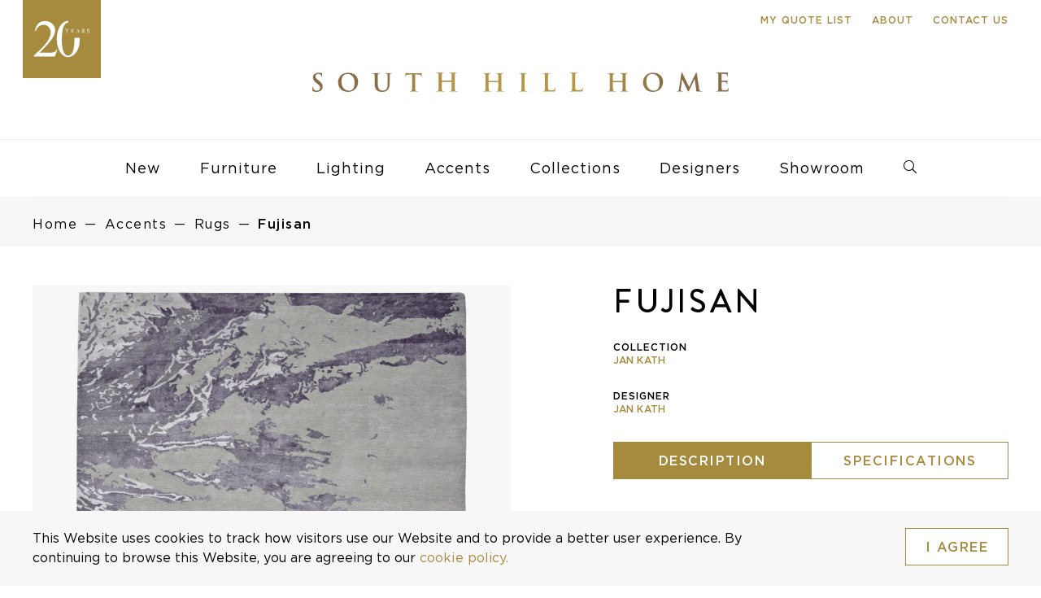

--- FILE ---
content_type: text/html; charset=UTF-8
request_url: https://southhillhome.com/products/fujisan/
body_size: 16856
content:
<!DOCTYPE html><html lang="en-US"><head><meta charset="UTF-8"><meta http-equiv="X-UA-Compatible" content="IE=edge,chrome=1"><title>Fujisan - South Hill Home</title><meta name="author" content="South Hill Home"><meta name="viewport" content="width=device-width, initial-scale=1"><meta name="HandheldFriendly" content="true"><meta name="MobileOptimized" content="320"><link rel="icon" type="image/png" sizes="32x32" href="https://southhillhome.com/wp-content/themes/canary/assets/img/favicons/favicon-32x32.png"><link rel="icon" type="image/png" sizes="16x16" href="https://southhillhome.com/wp-content/themes/canary/assets/img/favicons/favicon-16x16.png"><meta name="msapplication-TileColor" content="#da532c"><meta name="theme-color" content="#ffffff"><link rel="manifest" href="/site.webmanifest"><!--[if IE]><link rel="shortcut icon" href="https://southhillhome.com/wp-content/themes/canary/assets/img/favicons/favicon.ico"><![endif]--><meta name="msapplication-TileImage" content="https://southhillhome.com/wp-content/themes/canary/assets/img/favicons/mstile-150x150.png"><link rel="mask-icon" href="https://southhillhome.com/wp-content/themes/canary/assets/img/favicons/safari-pinned-tab.svg" color="#404041"><meta name="apple-mobile-web-app-capable" content="yes"><meta name="apple-mobile-web-app-status-bar-style" content="black"><meta name="apple-mobile-web-app-title" content="{{title}}"><link rel="apple-touch-icon" sizes="180x180" href="https://southhillhome.com/wp-content/themes/canary/assets/img/favicons/apple-touch-icon.png"><meta name="robots" content="max-snippet:-1,max-image-preview:large,max-video-preview:-1" /><link rel="canonical" href="https://southhillhome.com/products/fujisan/" /><meta name="description" content="Copied from nature. In Origins, Jan Kath is inspired by nature – he brings aerial views of the Gobi desert, the Hindu Kush, and the course of the Amazon river…" /><meta property="og:type" content="article" /><meta property="og:locale" content="en_US" /><meta property="og:site_name" content="South Hill Home" /><meta property="og:title" content="Fujisan" /><meta property="og:description" content="Copied from nature. In Origins, Jan Kath is inspired by nature – he brings aerial views of the Gobi desert, the Hindu Kush, and the course of the Amazon river to the carpet, along with close-up shots…" /><meta property="og:url" content="https://southhillhome.com/products/fujisan/" /><meta property="og:image" content="https://southhillhome.com/wp-content/uploads/2021/05/8-jan-kath-rugs-origins-fujisan-purple-south-hill-home-toronto-wool-silk-nettle.jpg" /><meta property="og:image:width" content="2000" /><meta property="og:image:height" content="2000" /><meta property="article:published_time" content="2021-05-18T16:03:18+00:00" /><meta property="article:modified_time" content="2021-05-25T20:48:51+00:00" /><meta name="twitter:card" content="summary_large_image" /><meta name="twitter:title" content="Fujisan" /><meta name="twitter:description" content="Copied from nature. In Origins, Jan Kath is inspired by nature – he brings aerial views of the Gobi desert, the Hindu Kush, and the course of the Amazon river to the carpet, along with close-up shots…" /><meta name="twitter:image" content="https://southhillhome.com/wp-content/uploads/2021/05/8-jan-kath-rugs-origins-fujisan-purple-south-hill-home-toronto-wool-silk-nettle.jpg" /> <script type="application/ld+json">{"@context":"https://schema.org","@graph":[{"@type":"WebSite","@id":"https://southhillhome.com/#/schema/WebSite","url":"https://southhillhome.com/","name":"South Hill Home","inLanguage":"en-US","potentialAction":{"@type":"SearchAction","target":{"@type":"EntryPoint","urlTemplate":"https://southhillhome.com/search/{search_term_string}/"},"query-input":"required name=search_term_string"},"publisher":{"@type":"Organization","@id":"https://southhillhome.com/#/schema/Organization","name":"South Hill Home","url":"https://southhillhome.com/"}},{"@type":"WebPage","@id":"https://southhillhome.com/products/fujisan/","url":"https://southhillhome.com/products/fujisan/","name":"Fujisan - South Hill Home","description":"Copied from nature. In Origins, Jan Kath is inspired by nature – he brings aerial views of the Gobi desert, the Hindu Kush, and the course of the Amazon river…","inLanguage":"en-US","isPartOf":{"@id":"https://southhillhome.com/#/schema/WebSite"},"breadcrumb":{"@type":"BreadcrumbList","@id":"https://southhillhome.com/#/schema/BreadcrumbList","itemListElement":[{"@type":"ListItem","position":1,"item":"https://southhillhome.com/","name":"South Hill Home"},{"@type":"ListItem","position":2,"name":"Fujisan"}]},"potentialAction":{"@type":"ReadAction","target":"https://southhillhome.com/products/fujisan/"},"datePublished":"2021-05-18T16:03:18+00:00","dateModified":"2021-05-25T20:48:51+00:00"}]}</script> <link rel='dns-prefetch' href='//maxcdn.bootstrapcdn.com' /><link rel='dns-prefetch' href='//www.googletagmanager.com' /><style id='wp-img-auto-sizes-contain-inline-css' type='text/css'>img:is([sizes=auto i],[sizes^="auto," i]){contain-intrinsic-size:3000px 1500px}
/*# sourceURL=wp-img-auto-sizes-contain-inline-css */</style><link data-optimized="2" rel="stylesheet" href="https://southhillhome.com/wp-content/litespeed/css/caf7fe866702ce055d69f7255e86bf64.css?ver=e4361" /><style id='global-styles-inline-css' type='text/css'>:root{--wp--preset--aspect-ratio--square: 1;--wp--preset--aspect-ratio--4-3: 4/3;--wp--preset--aspect-ratio--3-4: 3/4;--wp--preset--aspect-ratio--3-2: 3/2;--wp--preset--aspect-ratio--2-3: 2/3;--wp--preset--aspect-ratio--16-9: 16/9;--wp--preset--aspect-ratio--9-16: 9/16;--wp--preset--color--black: #000000;--wp--preset--color--cyan-bluish-gray: #abb8c3;--wp--preset--color--white: #ffffff;--wp--preset--color--pale-pink: #f78da7;--wp--preset--color--vivid-red: #cf2e2e;--wp--preset--color--luminous-vivid-orange: #ff6900;--wp--preset--color--luminous-vivid-amber: #fcb900;--wp--preset--color--light-green-cyan: #7bdcb5;--wp--preset--color--vivid-green-cyan: #00d084;--wp--preset--color--pale-cyan-blue: #8ed1fc;--wp--preset--color--vivid-cyan-blue: #0693e3;--wp--preset--color--vivid-purple: #9b51e0;--wp--preset--gradient--vivid-cyan-blue-to-vivid-purple: linear-gradient(135deg,rgb(6,147,227) 0%,rgb(155,81,224) 100%);--wp--preset--gradient--light-green-cyan-to-vivid-green-cyan: linear-gradient(135deg,rgb(122,220,180) 0%,rgb(0,208,130) 100%);--wp--preset--gradient--luminous-vivid-amber-to-luminous-vivid-orange: linear-gradient(135deg,rgb(252,185,0) 0%,rgb(255,105,0) 100%);--wp--preset--gradient--luminous-vivid-orange-to-vivid-red: linear-gradient(135deg,rgb(255,105,0) 0%,rgb(207,46,46) 100%);--wp--preset--gradient--very-light-gray-to-cyan-bluish-gray: linear-gradient(135deg,rgb(238,238,238) 0%,rgb(169,184,195) 100%);--wp--preset--gradient--cool-to-warm-spectrum: linear-gradient(135deg,rgb(74,234,220) 0%,rgb(151,120,209) 20%,rgb(207,42,186) 40%,rgb(238,44,130) 60%,rgb(251,105,98) 80%,rgb(254,248,76) 100%);--wp--preset--gradient--blush-light-purple: linear-gradient(135deg,rgb(255,206,236) 0%,rgb(152,150,240) 100%);--wp--preset--gradient--blush-bordeaux: linear-gradient(135deg,rgb(254,205,165) 0%,rgb(254,45,45) 50%,rgb(107,0,62) 100%);--wp--preset--gradient--luminous-dusk: linear-gradient(135deg,rgb(255,203,112) 0%,rgb(199,81,192) 50%,rgb(65,88,208) 100%);--wp--preset--gradient--pale-ocean: linear-gradient(135deg,rgb(255,245,203) 0%,rgb(182,227,212) 50%,rgb(51,167,181) 100%);--wp--preset--gradient--electric-grass: linear-gradient(135deg,rgb(202,248,128) 0%,rgb(113,206,126) 100%);--wp--preset--gradient--midnight: linear-gradient(135deg,rgb(2,3,129) 0%,rgb(40,116,252) 100%);--wp--preset--font-size--small: 13px;--wp--preset--font-size--medium: 20px;--wp--preset--font-size--large: 36px;--wp--preset--font-size--x-large: 42px;--wp--preset--spacing--20: 0.44rem;--wp--preset--spacing--30: 0.67rem;--wp--preset--spacing--40: 1rem;--wp--preset--spacing--50: 1.5rem;--wp--preset--spacing--60: 2.25rem;--wp--preset--spacing--70: 3.38rem;--wp--preset--spacing--80: 5.06rem;--wp--preset--shadow--natural: 6px 6px 9px rgba(0, 0, 0, 0.2);--wp--preset--shadow--deep: 12px 12px 50px rgba(0, 0, 0, 0.4);--wp--preset--shadow--sharp: 6px 6px 0px rgba(0, 0, 0, 0.2);--wp--preset--shadow--outlined: 6px 6px 0px -3px rgb(255, 255, 255), 6px 6px rgb(0, 0, 0);--wp--preset--shadow--crisp: 6px 6px 0px rgb(0, 0, 0);}:where(.is-layout-flex){gap: 0.5em;}:where(.is-layout-grid){gap: 0.5em;}body .is-layout-flex{display: flex;}.is-layout-flex{flex-wrap: wrap;align-items: center;}.is-layout-flex > :is(*, div){margin: 0;}body .is-layout-grid{display: grid;}.is-layout-grid > :is(*, div){margin: 0;}:where(.wp-block-columns.is-layout-flex){gap: 2em;}:where(.wp-block-columns.is-layout-grid){gap: 2em;}:where(.wp-block-post-template.is-layout-flex){gap: 1.25em;}:where(.wp-block-post-template.is-layout-grid){gap: 1.25em;}.has-black-color{color: var(--wp--preset--color--black) !important;}.has-cyan-bluish-gray-color{color: var(--wp--preset--color--cyan-bluish-gray) !important;}.has-white-color{color: var(--wp--preset--color--white) !important;}.has-pale-pink-color{color: var(--wp--preset--color--pale-pink) !important;}.has-vivid-red-color{color: var(--wp--preset--color--vivid-red) !important;}.has-luminous-vivid-orange-color{color: var(--wp--preset--color--luminous-vivid-orange) !important;}.has-luminous-vivid-amber-color{color: var(--wp--preset--color--luminous-vivid-amber) !important;}.has-light-green-cyan-color{color: var(--wp--preset--color--light-green-cyan) !important;}.has-vivid-green-cyan-color{color: var(--wp--preset--color--vivid-green-cyan) !important;}.has-pale-cyan-blue-color{color: var(--wp--preset--color--pale-cyan-blue) !important;}.has-vivid-cyan-blue-color{color: var(--wp--preset--color--vivid-cyan-blue) !important;}.has-vivid-purple-color{color: var(--wp--preset--color--vivid-purple) !important;}.has-black-background-color{background-color: var(--wp--preset--color--black) !important;}.has-cyan-bluish-gray-background-color{background-color: var(--wp--preset--color--cyan-bluish-gray) !important;}.has-white-background-color{background-color: var(--wp--preset--color--white) !important;}.has-pale-pink-background-color{background-color: var(--wp--preset--color--pale-pink) !important;}.has-vivid-red-background-color{background-color: var(--wp--preset--color--vivid-red) !important;}.has-luminous-vivid-orange-background-color{background-color: var(--wp--preset--color--luminous-vivid-orange) !important;}.has-luminous-vivid-amber-background-color{background-color: var(--wp--preset--color--luminous-vivid-amber) !important;}.has-light-green-cyan-background-color{background-color: var(--wp--preset--color--light-green-cyan) !important;}.has-vivid-green-cyan-background-color{background-color: var(--wp--preset--color--vivid-green-cyan) !important;}.has-pale-cyan-blue-background-color{background-color: var(--wp--preset--color--pale-cyan-blue) !important;}.has-vivid-cyan-blue-background-color{background-color: var(--wp--preset--color--vivid-cyan-blue) !important;}.has-vivid-purple-background-color{background-color: var(--wp--preset--color--vivid-purple) !important;}.has-black-border-color{border-color: var(--wp--preset--color--black) !important;}.has-cyan-bluish-gray-border-color{border-color: var(--wp--preset--color--cyan-bluish-gray) !important;}.has-white-border-color{border-color: var(--wp--preset--color--white) !important;}.has-pale-pink-border-color{border-color: var(--wp--preset--color--pale-pink) !important;}.has-vivid-red-border-color{border-color: var(--wp--preset--color--vivid-red) !important;}.has-luminous-vivid-orange-border-color{border-color: var(--wp--preset--color--luminous-vivid-orange) !important;}.has-luminous-vivid-amber-border-color{border-color: var(--wp--preset--color--luminous-vivid-amber) !important;}.has-light-green-cyan-border-color{border-color: var(--wp--preset--color--light-green-cyan) !important;}.has-vivid-green-cyan-border-color{border-color: var(--wp--preset--color--vivid-green-cyan) !important;}.has-pale-cyan-blue-border-color{border-color: var(--wp--preset--color--pale-cyan-blue) !important;}.has-vivid-cyan-blue-border-color{border-color: var(--wp--preset--color--vivid-cyan-blue) !important;}.has-vivid-purple-border-color{border-color: var(--wp--preset--color--vivid-purple) !important;}.has-vivid-cyan-blue-to-vivid-purple-gradient-background{background: var(--wp--preset--gradient--vivid-cyan-blue-to-vivid-purple) !important;}.has-light-green-cyan-to-vivid-green-cyan-gradient-background{background: var(--wp--preset--gradient--light-green-cyan-to-vivid-green-cyan) !important;}.has-luminous-vivid-amber-to-luminous-vivid-orange-gradient-background{background: var(--wp--preset--gradient--luminous-vivid-amber-to-luminous-vivid-orange) !important;}.has-luminous-vivid-orange-to-vivid-red-gradient-background{background: var(--wp--preset--gradient--luminous-vivid-orange-to-vivid-red) !important;}.has-very-light-gray-to-cyan-bluish-gray-gradient-background{background: var(--wp--preset--gradient--very-light-gray-to-cyan-bluish-gray) !important;}.has-cool-to-warm-spectrum-gradient-background{background: var(--wp--preset--gradient--cool-to-warm-spectrum) !important;}.has-blush-light-purple-gradient-background{background: var(--wp--preset--gradient--blush-light-purple) !important;}.has-blush-bordeaux-gradient-background{background: var(--wp--preset--gradient--blush-bordeaux) !important;}.has-luminous-dusk-gradient-background{background: var(--wp--preset--gradient--luminous-dusk) !important;}.has-pale-ocean-gradient-background{background: var(--wp--preset--gradient--pale-ocean) !important;}.has-electric-grass-gradient-background{background: var(--wp--preset--gradient--electric-grass) !important;}.has-midnight-gradient-background{background: var(--wp--preset--gradient--midnight) !important;}.has-small-font-size{font-size: var(--wp--preset--font-size--small) !important;}.has-medium-font-size{font-size: var(--wp--preset--font-size--medium) !important;}.has-large-font-size{font-size: var(--wp--preset--font-size--large) !important;}.has-x-large-font-size{font-size: var(--wp--preset--font-size--x-large) !important;}
/*# sourceURL=global-styles-inline-css */</style><style id='classic-theme-styles-inline-css' type='text/css'>/*! This file is auto-generated */
.wp-block-button__link{color:#fff;background-color:#32373c;border-radius:9999px;box-shadow:none;text-decoration:none;padding:calc(.667em + 2px) calc(1.333em + 2px);font-size:1.125em}.wp-block-file__button{background:#32373c;color:#fff;text-decoration:none}
/*# sourceURL=/wp-includes/css/classic-themes.min.css */</style><link rel='stylesheet' id='sb-font-awesome-css' href='https://maxcdn.bootstrapcdn.com/font-awesome/4.7.0/css/font-awesome.min.css?ver=6.9' type='text/css' media='all' /> <script></script><meta name="generator" content="Site Kit by Google 1.167.0" /><meta name="generator" content="Powered by WPBakery Page Builder - drag and drop page builder for WordPress."/><style type="text/css" id="wp-custom-css">#hours-banner {
    background: #a68a3e !important;
    padding: 20px 0;
}

#hours-banner .white p {
	font-weight: 600;
}

.hero-section-images {
	width: 100% !important;
}</style><noscript><style>.wpb_animate_when_almost_visible { opacity: 1; }</style></noscript>
 <script src="[data-uri]" defer></script>  <script type="litespeed/javascript" data-src="https://www.googletagmanager.com/gtag/js?id=G-EKZRXJCY72"></script> <script src="[data-uri]" defer></script> </head><body class="wp-singular product-template-default single single-product postid-15045 wp-theme-canary wpb-js-composer js-comp-ver-8.7.2 vc_responsive" data-cn-newslettersubscribeevent="onNewsletterSubscribe"data-cn-mode="static"data-cn-adaptable-images="true"data-cn-preloader-images="false"data-cn-google-maps-api-key="AIzaSyBw3wuSEK34CaFD91wIHP9rHje1gHtPIYQ" itemscope itemtype="http://schema.org/WebPage">
<noscript><iframe src="https://www.googletagmanager.com/ns.html?id=GTM-MM8R8P8B"
height="0" width="0" style="display:none;visibility:hidden"></iframe></noscript><div id="cn-main-wrapper"><header class="header" role="banner" itemscope itemtype="http://schema.org/WPHeader"><div class="cn-main-nav" data-js-module="main-navigation"><div class="top-menu"><div class="container"><div class="row"><div class="col-sm-12 secondary-menu-items"><ul><li class="my-wishlist">
<a href="#" class="paragraph-6-gold my-wishlist-button">My Quote List <span class="wishlist-num"></span></a><div class="arrow_box"></div><div class="wishlist-dropdown"><div class="wishlist-products"></div><div class="wishlist-empty"><p>Your quote list is currently empty.</p><p>Browse some of our categories and add to your quote list.</p><p>
<a class="button-2" href="/furniture/">Furniture</a>
<a class="button-2" href="/lighting/">Lighting</a>
<a class="button-2" href="/accents/">Accents</a></p></div>
<span class="preloader"></span>
<a class="button-2 view-wishlist-btn hidden" href="/my-list/">View my quote list</a></div></li><li><a href="https://southhillhome.com/about/" class="paragraph-6-gold">About</a></li><li><a href="https://southhillhome.com/contact-us/" class="paragraph-6-gold">Contact Us</a></li></ul></div></div></div></div><div class="container">
<a class="sticky-logo" href="https://southhillhome.com">
<img data-lazyloaded="1" src="[data-uri]" data-src="https://southhillhome.com/wp-content/uploads/2023/06/shh-sticky-navigation-20-year-logo.svg" alt="South Hill Home"/>
</a></div><div class="logo-section"><div class="container"><div class="row"><div class="col-xs-12">
<a class="desktop-20-logo" href="https://southhillhome.com">
<img src="https://southhillhome.com/wp-content/uploads/2023/06/shh-main-navigation-20-year-logo.svg" alt="20 Years"/>
</a>
<a href="https://southhillhome.com">
<img class="desktop-logo" src="/wp-content/uploads/2019/09/shh-nav-desktop-logo.svg" alt="South Hill Home"/>
</a></div></div></div></div><div class="primary-menu-section">
<a href="https://southhillhome.com" class="mobile-logo">
<img data-lazyloaded="1" src="[data-uri]" data-src="https://southhillhome.com/wp-content/uploads/2023/06/shh-sticky-navigation-20-year-logo.svg" alt="South Hill Home"/>
</a><div class="container"><div class="row"><div class="col-xs-12"><div class="menu"><div class="inner"><div class="my-wishlist hidden-xl hidden-lg">
<a href="#" class="my-wishlist-button"><span class="wishlist-num paragraph-6"></span></a><div class="arrow_box"></div><div class="wishlist-dropdown"><div class="wishlist-products"></div><div class="wishlist-empty"><p>Your quote list is currently empty.</p><p>Browse some of our categories and add to your quote list.</p><p>
<a class="button-2" href="/furniture/">Furniture</a>
<a class="button-2" href="/lighting/">Lighting</a>
<a class="button-2" href="/accents/">Accents</a></p></div>
<span class="preloader"></span>
<a class="button-2 view-wishlist-btn hidden" href="/my-list/">View my quote list</a></div></div><div class="bt"><div class="icon"></div></div><div class="close"><div class="icon"></div></div><div class="mobile row"><ul class="menu-primary"><li class="search-div"><div class="cn-search-type-01" data-js-module="search-01" autocomplete="off"><form role="search" method="get" id="searchform-results" class="search" action="https://southhillhome.com/search-results/"><div class="search-wrapper"><div class="search-icon"></div><div class="close-icon"></div>
<label for="search" class="visually-hidden">Search</label>
<input class="search-btn" type="submit" id="searchsubmit" value="Search" />
<input type="text" name="search" id="search" placeholder="Search" value="" class="search-input"/></div><div class="search-results"></div></form></div>
<button aria-label="close search" class="close-search">close</button></li><li class="main-item" data-id="0"><a href="/new-arrivals/?new_products=new" class="nav-body new_products">New</a><ul class="submenu" id="cn-main-nav-submenu-0"><div class="row visible-lg"><div class="col-sm-12"><p class="paragraph-6 open-title-main">New Arrivals</p></div></div><div class="designer-container-nav"><li class="sub-item"><a class="nav-body" href="/new-arrivals/?new_products=new">All New</a></li><li class="sub-item"><a class="nav-body" href="/furniture/?new_products=new">New Furniture</a></li><li class="sub-item"><a class="nav-body" href="/lighting/?new_products=new">New Lighting</a></li><li class="sub-item"><a class="nav-body" href="/accents/?new_products=new">New Accents</a></li></ul></li><li class="main-item" data-id="1"><a href="https://southhillhome.com/furniture/" class="nav-body furniture dropdown">Furniture</a><ul class="submenu" id="cn-main-nav-submenu-1"><div class="row"><div class="col-lg-2"><li class="sub-item title visible-lg"><p class="paragraph-6">Furniture</p></li><li class="sub-item"><a class="nav-body" href="https://southhillhome.com/furniture/">All Furniture</a></li></div><div class="col-lg-2"><li class="sub-item title"><p class="dropdown">Tables</p><ul class="mobile-submenu"><li class="sub-item"><a class="nav-body" href="https://southhillhome.com/furniture/tables">All Tables</a></li><li class="sub-item"><a class="nav-body" href="https://southhillhome.com/furniture/tables/?furniture=34">Coffee Tables</a></li><li class="sub-item"><a class="nav-body" href="https://southhillhome.com/furniture/tables/?furniture=35">Console Tables</a></li><li class="sub-item"><a class="nav-body" href="https://southhillhome.com/furniture/tables/?furniture=36">Dining Tables</a></li><li class="sub-item"><a class="nav-body" href="https://southhillhome.com/furniture/tables/?furniture=37">Occasional &amp; Side Tables</a></li><li class="sub-item"><a class="nav-body" href="https://southhillhome.com/furniture/tables/?furniture=231">Outdoor Tables</a></li><li class="sub-item"><a class="nav-body" href="https://southhillhome.com/furniture/tables/?furniture=255">Plinths</a></li><li class="sub-item"><a class="nav-body" href="https://southhillhome.com/furniture/tables/?furniture=39">Vanity Tables</a></li></ul></li></div><div class="col-lg-2"><li class="sub-item title"><p class="dropdown">Seating</p><ul class="mobile-submenu"><li class="sub-item"><a class="nav-body" href="https://southhillhome.com/furniture/seating">All Seating</a></li><li class="sub-item"><a class="nav-body" href="https://southhillhome.com/furniture/seating/?furniture=150">Bar &amp; Counter Stools</a></li><li class="sub-item"><a class="nav-body" href="https://southhillhome.com/furniture/seating/?furniture=47">Benches &amp; Ottomans</a></li><li class="sub-item"><a class="nav-body" href="https://southhillhome.com/furniture/seating/?furniture=246">Chaise Lounge</a></li><li class="sub-item"><a class="nav-body" href="https://southhillhome.com/furniture/seating/?furniture=236">Daybed</a></li><li class="sub-item"><a class="nav-body" href="https://southhillhome.com/furniture/seating/?furniture=149">Desk Chairs</a></li><li class="sub-item"><a class="nav-body" href="https://southhillhome.com/furniture/seating/?furniture=44">Dining Chairs</a></li><li class="sub-item"><a class="nav-body" href="https://southhillhome.com/furniture/seating/?furniture=45">Lounge Chairs</a></li><li class="sub-item"><a class="nav-body" href="https://southhillhome.com/furniture/seating/?furniture=232">Outdoor Seating</a></li><li class="sub-item"><a class="nav-body" href="https://southhillhome.com/furniture/seating/?furniture=49">Sofas &amp; Sectionals</a></li><li class="sub-item"><a class="nav-body" href="https://southhillhome.com/furniture/seating/?furniture=230">Stools</a></li></ul></li></div><div class="col-lg-2"><li class="sub-item title"><p class="dropdown">Casegoods</p><ul class="mobile-submenu"><li class="sub-item"><a class="nav-body" href="https://southhillhome.com/furniture/casegoods">All Casegoods</a></li><li class="sub-item"><a class="nav-body" href="https://southhillhome.com/furniture/casegoods/?furniture=53">Bar Carts &amp; Cabinets</a></li><li class="sub-item"><a class="nav-body" href="https://southhillhome.com/furniture/casegoods/?furniture=54">Bedside Tables</a></li><li class="sub-item"><a class="nav-body" href="https://southhillhome.com/furniture/casegoods/?furniture=57">Chest of Drawers</a></li><li class="sub-item"><a class="nav-body" href="https://southhillhome.com/furniture/casegoods/?furniture=55">Low Cabinets</a></li><li class="sub-item"><a class="nav-body" href="https://southhillhome.com/furniture/casegoods/?furniture=126">Shelves &amp; Screens</a></li><li class="sub-item"><a class="nav-body" href="https://southhillhome.com/furniture/casegoods/?furniture=56">Tall Cabinets</a></li></ul></li></div><div class="col-lg-2"><li class="sub-item title"><p class="dropdown">Bedroom</p><ul class="mobile-submenu"><li class="sub-item"><a class="nav-body" href="https://southhillhome.com/furniture/bedroom">All Bedroom</a></li><li class="sub-item"><a class="nav-body" href="https://southhillhome.com/furniture/bedroom/?furniture=145">Beds</a></li><li class="sub-item"><a class="nav-body" href="https://southhillhome.com/furniture/bedroom/?furniture=146">Bedside Tables</a></li><li class="sub-item"><a class="nav-body" href="https://southhillhome.com/furniture/bedroom/?furniture=147">Chest of Drawers</a></li><li class="sub-item"><a class="nav-body" href="https://southhillhome.com/furniture/bedroom/?furniture=148">Vanity Tables</a></li></ul></li></div><div class="col-lg-2"><li class="sub-item title"><p class="dropdown">Office</p><ul class="mobile-submenu"><li class="sub-item"><a class="nav-body" href="https://southhillhome.com/furniture/office">All Office</a></li><li class="sub-item"><a class="nav-body" href="https://southhillhome.com/furniture/office/?furniture=60">Desk Chairs</a></li><li class="sub-item"><a class="nav-body" href="https://southhillhome.com/furniture/office/?furniture=61">Desks</a></li><li class="sub-item"><a class="nav-body" href="https://southhillhome.com/furniture/office/?furniture=62">Storage &amp; Shelving</a></li></ul></li></div></div></ul></li><li class="main-item" data-id="2"><a href="https://southhillhome.com/lighting/" class="nav-body lighting dropdown">Lighting</a><ul class="submenu" id="cn-main-nav-submenu-2"><div class="row"><div class="col-lg-2"><li class="sub-item title visible-lg"><p class="paragraph-6">Lighting</p></li><li class="sub-item"><a class="nav-body" href="https://southhillhome.com/lighting/">All Lighting</a></li></div><div class="col-lg-2"><li class="sub-item title"><p class="dropdown">Ceiling Fixtures</p><ul class="mobile-submenu"><li class="sub-item"><a class="nav-body" href="https://southhillhome.com/lighting/ceiling-fixtures">All Ceiling Fixtures</a></li><li class="sub-item"><a class="nav-body" href="https://southhillhome.com/lighting/ceiling-fixtures/?lighting=138">Chandeliers</a></li><li class="sub-item"><a class="nav-body" href="https://southhillhome.com/lighting/ceiling-fixtures/?lighting=140">Flushmounts</a></li><li class="sub-item"><a class="nav-body" href="https://southhillhome.com/lighting/ceiling-fixtures/?lighting=139">Pendants</a></li><li class="sub-item"><a class="nav-body" href="https://southhillhome.com/lighting/ceiling-fixtures/?lighting=141">Spots</a></li></ul></li></div><div class="col-lg-2"><li class="sub-item title"><p class="dropdown">Wall Fixtures</p><ul class="mobile-submenu"><li class="sub-item"><a class="nav-body" href="https://southhillhome.com/lighting/wall-fixtures">All Wall Fixtures</a></li></ul></li></div><div class="col-lg-2"><li class="sub-item title"><p class="dropdown">Table Lamps</p><ul class="mobile-submenu"><li class="sub-item"><a class="nav-body" href="https://southhillhome.com/lighting/table-lamps">All Table Lamps</a></li></ul></li></div><div class="col-lg-2"><li class="sub-item title"><p class="dropdown">Floor Lamps</p><ul class="mobile-submenu"><li class="sub-item"><a class="nav-body" href="https://southhillhome.com/lighting/floor-lamps">All Floor Lamps</a></li></ul></li></div><div class="col-lg-2"><li class="sub-item title"><p class="dropdown">Outdoor Lighting</p><ul class="mobile-submenu"><li class="sub-item"><a class="nav-body" href="https://southhillhome.com/lighting/outdoor-lighting">All Outdoor Lighting</a></li></ul></li></div></div></ul></li><li class="main-item" data-id="3"><a href="https://southhillhome.com/accents/" class="nav-body accent dropdown">Accents</a><ul class="submenu" id="cn-main-nav-submenu-3"><div class="row"><div class="col-lg-2"><li class="sub-item title visible-lg"><p class="paragraph-6">Accents</p></li><li class="sub-item"><a class="nav-body" href="https://southhillhome.com/accents/">All Accents</a></li></div><div class="col-lg-2"><li class="sub-item title"><p class="dropdown">Table Top</p><ul class="mobile-submenu"><li class="sub-item"><a class="nav-body" href="https://southhillhome.com/accents/table-top">All Table Top</a></li><li class="sub-item"><a class="nav-body" href="https://southhillhome.com/accents/table-top/?accent=68">Bowls &amp; Vessels</a></li><li class="sub-item"><a class="nav-body" href="https://southhillhome.com/accents/table-top/?accent=69">Boxes</a></li><li class="sub-item"><a class="nav-body" href="https://southhillhome.com/accents/table-top/?accent=70">Candle Holders</a></li><li class="sub-item"><a class="nav-body" href="https://southhillhome.com/accents/table-top/?accent=130">Photo Frames</a></li><li class="sub-item"><a class="nav-body" href="https://southhillhome.com/accents/table-top/?accent=244">Tableware</a></li><li class="sub-item"><a class="nav-body" href="https://southhillhome.com/accents/table-top/?accent=82">Trays</a></li><li class="sub-item"><a class="nav-body" href="https://southhillhome.com/accents/table-top/?accent=84">Vases</a></li></ul></li></div><div class="col-lg-2"><li class="sub-item title"><p class="dropdown">Rugs</p><ul class="mobile-submenu"><li class="sub-item"><a class="nav-body" href="https://southhillhome.com/accents/rugs">All Rugs</a></li></ul></li></div><div class="col-lg-2"><li class="sub-item title"><p class="dropdown">Art</p><ul class="mobile-submenu"><li class="sub-item"><a class="nav-body" href="https://southhillhome.com/accents/art">All Art</a></li><li class="sub-item"><a class="nav-body" href="https://southhillhome.com/accents/art/?accent=137">Sculptures</a></li><li class="sub-item"><a class="nav-body" href="https://southhillhome.com/accents/art/?accent=136">Wall Art</a></li></ul></li></div><div class="col-lg-2"><li class="sub-item title"><p class="dropdown">Accessories</p><ul class="mobile-submenu"><li class="sub-item"><a class="nav-body" href="https://southhillhome.com/accents/accessories">All Accessories</a></li><li class="sub-item"><a class="nav-body" href="https://southhillhome.com/accents/accessories/?accent=131">Bathroom Accents</a></li><li class="sub-item"><a class="nav-body" href="https://southhillhome.com/accents/accessories/?accent=254">Frame</a></li><li class="sub-item"><a class="nav-body" href="https://southhillhome.com/accents/accessories/?accent=132">Furniture Hardware</a></li><li class="sub-item"><a class="nav-body" href="https://southhillhome.com/accents/accessories/?accent=133">Mirrors</a></li><li class="sub-item"><a class="nav-body" href="https://southhillhome.com/accents/accessories/?accent=224">Miscellaneous</a></li><li class="sub-item"><a class="nav-body" href="https://southhillhome.com/accents/accessories/?accent=135">Office Accents</a></li><li class="sub-item"><a class="nav-body" href="https://southhillhome.com/accents/accessories/?accent=245">Screens &amp; Embroidery</a></li><li class="sub-item"><a class="nav-body" href="https://southhillhome.com/accents/accessories/?accent=223">Throws &amp; Cushions</a></li><li class="sub-item"><a class="nav-body" href="https://southhillhome.com/accents/accessories/?accent=134">Umbrella Stands</a></li></ul></li></div></div></ul></li><li class="main-item" data-id="4"><a href="https://southhillhome.com/collections/" class="nav-body dropdown">Collections</a><ul class="submenu" id="cn-main-nav-submenu-4"><div class="row visible-lg"><div class="col-sm-12"><p class="paragraph-6 open-title-main">Collections</p></div></div><div class="designer-container-nav"><li class="sub-item"><a class="nav-body" href="https://southhillhome.com/collections/">All Collections</a></li><li class="sub-item"><a class="nav-body" href="https://southhillhome.com/collections/alexander-lamont-2/">Alexander Lamont</a></li><li class="sub-item"><a class="nav-body" href="https://southhillhome.com/collections/alinea-design-objects/">Alinea Design</a></li><li class="sub-item"><a class="nav-body" href="https://southhillhome.com/collections/arcade/">Arcade</a></li><li class="sub-item"><a class="nav-body" href="https://southhillhome.com/collections/atelier-alain-ellouz/">Atelier Alain Ellouz</a></li><li class="sub-item"><a class="nav-body" href="https://southhillhome.com/collections/atelier-pendhapa/">Atelier Pendhapa</a></li><li class="sub-item"><a class="nav-body" href="https://southhillhome.com/collections/atelier-tortil/">Atelier Tortil</a></li><li class="sub-item"><a class="nav-body" href="https://southhillhome.com/collections/baccarat/">Baccarat</a></li><li class="sub-item"><a class="nav-body" href="https://southhillhome.com/collections/bright/">Bright</a></li><li class="sub-item"><a class="nav-body" href="https://southhillhome.com/collections/christophe-gaignon/">Christophe Gaignon</a></li><li class="sub-item"><a class="nav-body" href="https://southhillhome.com/collections/christopher-boots/">Christopher Boots</a></li><li class="sub-item"><a class="nav-body" href="https://southhillhome.com/collections/collection-paticuliere/">Collection Particulière</a></li><li class="sub-item"><a class="nav-body" href="https://southhillhome.com/collections/collector/">Collector</a></li><li class="sub-item"><a class="nav-body" href="https://southhillhome.com/collections/cvl-luminaires/">CVL Luminaires</a></li><li class="sub-item"><a class="nav-body" href="https://southhillhome.com/collections/ecart-paris/">Ecart</a></li><li class="sub-item"><a class="nav-body" href="https://southhillhome.com/collections/editions-paolo-ferrari/">Editions Paolo Ferrari</a></li><li class="sub-item"><a class="nav-body" href="https://southhillhome.com/collections/entrelacs/">Entrelacs</a></li><li class="sub-item"><a class="nav-body" href="https://southhillhome.com/collections/garnier-linker/">Garnier & Linker</a></li><li class="sub-item"><a class="nav-body" href="https://southhillhome.com/collections/gervasoni/">Gervasoni</a></li><li class="sub-item"><a class="nav-body" href="https://southhillhome.com/collections/giobagnara/">Giobagnara</a></li><li class="sub-item"><a class="nav-body" href="https://southhillhome.com/collections/gubi/">Gubi</a></li><li class="sub-item"><a class="nav-body" href="https://southhillhome.com/collections/haymann-editions/">Haymann Editions</a></li><li class="sub-item"><a class="nav-body" href="https://southhillhome.com/collections/imperfettolab/">Imperfettolab</a></li><li class="sub-item"><a class="nav-body" href="https://southhillhome.com/collections/ironies/">Ironies</a></li><li class="sub-item"><a class="nav-body" href="https://southhillhome.com/collections/jan-kath/">Jan Kath</a></li><li class="sub-item"><a class="nav-body" href="https://southhillhome.com/collections/jonathan-browning/">Jonathan Browning</a></li><li class="sub-item"><a class="nav-body" href="https://southhillhome.com/collections/joseph-jeup/">Joseph Jeup</a></li><li class="sub-item"><a class="nav-body" href="https://southhillhome.com/collections/julian-chichester/">Julian Chichester</a></li><li class="sub-item"><a class="nav-body" href="https://southhillhome.com/collections/lorenza-bozzoli-couture/">Lorenza Bozzoli Couture</a></li><li class="sub-item"><a class="nav-body" href="https://southhillhome.com/collections/manufacture-de-tapis-de-bourgogne/">Manufacture de Tapis de Bourgogne</a></li><li class="sub-item"><a class="nav-body" href="https://southhillhome.com/collections/muse-design/">Muse Design</a></li><li class="sub-item"><a class="nav-body" href="https://southhillhome.com/collections/neo/">Neó</a></li><li class="sub-item"><a class="nav-body" href="https://southhillhome.com/collections/ochre/">Ochre</a></li><li class="sub-item"><a class="nav-body" href="https://southhillhome.com/collections/ozone/">Ozone</a></li><li class="sub-item"><a class="nav-body" href="https://southhillhome.com/collections/paul-matter/">Paul Matter</a></li><li class="sub-item"><a class="nav-body" href="https://southhillhome.com/collections/porta-romana/">Porta Romana</a></li><li class="sub-item"><a class="nav-body" href="https://southhillhome.com/collections/powell-bonnell/">Powell & Bonnell</a></li><li class="sub-item"><a class="nav-body" href="https://southhillhome.com/collections/refractory/">Refractory</a></li><li class="sub-item"><a class="nav-body" href="https://southhillhome.com/collections/stacklab/">Stacklab</a></li><li class="sub-item"><a class="nav-body" href="https://southhillhome.com/collections/stephane-parmentier-editions/">Stéphane Parmentier</a></li><li class="sub-item"><a class="nav-body" href="https://southhillhome.com/collections/studio-mtx/">Studio MTX</a></li><li class="sub-item"><a class="nav-body" href="https://southhillhome.com/collections/ted-bradley/">Ted Bradley</a></li><li class="sub-item"><a class="nav-body" href="https://southhillhome.com/collections/venicem/">Venicem</a></li></ul></li><li class="main-item" data-id="5"><a href="https://southhillhome.com/designers/" class="nav-body designer dropdown">Designers</a><ul class="submenu" id="cn-main-nav-submenu-5"><div class="row visible-lg"><div class="col-sm-12"><p class="paragraph-6 open-title-main">Designers</p></div></div><div class="designer-container-nav"><li class="sub-item"><a class="nav-body" href="https://southhillhome.com/designers/">All Designers</a></li><li class="sub-item"><a class="nav-body" href="https://southhillhome.com/designers/absid/">ABSID</a></li><li class="sub-item"><a class="nav-body" href="https://southhillhome.com/designers/alain-bourdon/">Alain Bourdon</a></li><li class="sub-item"><a class="nav-body" href="https://southhillhome.com/designers/alban-lanore/">Alban Lanore</a></li><li class="sub-item"><a class="nav-body" href="https://southhillhome.com/designers/alexander-lamont/">Alexander Lamont</a></li><li class="sub-item"><a class="nav-body" href="https://southhillhome.com/designers/andree-putman/">Andrée Putman</a></li><li class="sub-item"><a class="nav-body" href="https://southhillhome.com/designers/angie-west-alberto-velez/">Angie West & Alberto Vélez</a></li><li class="sub-item"><a class="nav-body" href="https://southhillhome.com/designers/antonin-hautefort-ignatio-tenggara/">Antonin Hautefort & Ignatio Tenggara</a></li><li class="sub-item"><a class="nav-body" href="https://southhillhome.com/designers/bismut-bismut/">Bismut & Bismut</a></li><li class="sub-item"><a class="nav-body" href="https://southhillhome.com/designers/bruno-moinard/">Bruno Moinard</a></li><li class="sub-item"><a class="nav-body" href="https://southhillhome.com/designers/cecile-chenais-laurent-maugoust/">Cécile Chenais & Laurent Maugoust</a></li><li class="sub-item"><a class="nav-body" href="https://southhillhome.com/designers/charles-kalpakian/">Charles Kalpakian</a></li><li class="sub-item"><a class="nav-body" href="https://southhillhome.com/designers/charlotte-biltgen/">Charlotte Biltgen</a></li><li class="sub-item"><a class="nav-body" href="https://southhillhome.com/designers/christophe-delcourt/">Christophe Delcourt</a></li><li class="sub-item"><a class="nav-body" href="https://southhillhome.com/designers/christophe-gaignon/">Christophe Gaignon</a></li><li class="sub-item"><a class="nav-body" href="https://southhillhome.com/designers/christophe-pillet/">Christophe Pillet</a></li><li class="sub-item"><a class="nav-body" href="https://southhillhome.com/designers/christopher-boots/">Christopher Boots</a></li><li class="sub-item"><a class="nav-body" href="https://southhillhome.com/designers/damien-langlois-meurinne/">Damien Langlois Meurinne</a></li><li class="sub-item"><a class="nav-body" href="https://southhillhome.com/designers/dan-yeffet/">Dan Yeffet</a></li><li class="sub-item"><a class="nav-body" href="https://southhillhome.com/designers/david-et-nicolas/">David et Nicolas</a></li><li class="sub-item"><a class="nav-body" href="https://southhillhome.com/designers/david-haymann/">David Haymann</a></li><li class="sub-item"><a class="nav-body" href="https://southhillhome.com/designers/david-powell-fenwick-bonnell/">David Powell & Fenwick Bonnell</a></li><li class="sub-item"><a class="nav-body" href="https://southhillhome.com/designers/david-umemoto/">David Umemoto</a></li><li class="sub-item"><a class="nav-body" href="https://southhillhome.com/designers/denis-castaing/">Denis Castaing</a></li><li class="sub-item"><a class="nav-body" href="https://southhillhome.com/designers/eileen-gray/">Eileen Gray</a></li><li class="sub-item"><a class="nav-body" href="https://southhillhome.com/designers/elliott-barnes/">Elliott Barnes</a></li><li class="sub-item"><a class="nav-body" href="https://southhillhome.com/designers/elsa-barbillon/">Elsa Barbillon</a></li><li class="sub-item"><a class="nav-body" href="https://southhillhome.com/designers/emma-donnersberg/">Emma Donnersberg</a></li><li class="sub-item"><a class="nav-body" href="https://southhillhome.com/designers/francesco-balzano/">Francesco Balzano</a></li><li class="sub-item"><a class="nav-body" href="https://southhillhome.com/designers/gamfratesi/">GamFratesi</a></li><li class="sub-item"><a class="nav-body" href="https://southhillhome.com/designers/garce-dimofski/">Garcé & Dimofski</a></li><li class="sub-item"><a class="nav-body" href="https://southhillhome.com/designers/gio-ponti/">Gio Ponti</a></li><li class="sub-item"><a class="nav-body" href="https://southhillhome.com/designers/giorgio-bagnara/">Giorgio Bagnara</a></li><li class="sub-item"><a class="nav-body" href="https://southhillhome.com/designers/glenn-sestig/">Glenn Sestig</a></li><li class="sub-item"><a class="nav-body" href="https://southhillhome.com/designers/greta-m-grossman/">Greta M. Grossman</a></li><li class="sub-item"><a class="nav-body" href="https://southhillhome.com/designers/gubi-olsen/">Gubi Olsen</a></li><li class="sub-item"><a class="nav-body" href="https://southhillhome.com/designers/guillaume-garnier-florent-linker/">Guillaume Garnier & Florent Linker</a></li><li class="sub-item"><a class="nav-body" href="https://southhillhome.com/designers/helen-vergouwen/">Helen Vergouwen</a></li><li class="sub-item"><a class="nav-body" href="https://southhillhome.com/designers/ivan-baj/">Ivan Baj</a></li><li class="sub-item"><a class="nav-body" href="https://southhillhome.com/designers/jacques-adnet/">Jacques Adnet</a></li><li class="sub-item"><a class="nav-body" href="https://southhillhome.com/designers/jacques-henri-lartigue/">Jacques-Henri Lartigue</a></li><li class="sub-item"><a class="nav-body" href="https://southhillhome.com/designers/jan-kath/">Jan Kath</a></li><li class="sub-item"><a class="nav-body" href="https://southhillhome.com/designers/jean-michel-frank/">Jean-Michel Frank</a></li><li class="sub-item"><a class="nav-body" href="https://southhillhome.com/designers/jean-pierre-tortil/">Jean-Pierre Tortil</a></li><li class="sub-item"><a class="nav-body" href="https://southhillhome.com/designers/jeff-forrest/">Jeff Forrest</a></li><li class="sub-item"><a class="nav-body" href="https://southhillhome.com/designers/jonathan-browning/">Jonathan Browning</a></li><li class="sub-item"><a class="nav-body" href="https://southhillhome.com/designers/joseph-dirand/">Joseph Dirand</a></li><li class="sub-item"><a class="nav-body" href="https://southhillhome.com/designers/julian-chichester/">Julian Chichester</a></li><li class="sub-item"><a class="nav-body" href="https://southhillhome.com/designers/kate-mintyre-brad-huntzinger/">Kate McIntyre & Brad Huntzinger</a></li><li class="sub-item"><a class="nav-body" href="https://southhillhome.com/designers/laurene-tardrew-romain-jourdan/">Laurene Tardrew & Romain Jourdan</a></li><li class="sub-item"><a class="nav-body" href="https://southhillhome.com/designers/laurent-nicolas/">Laurent Nicolas</a></li><li class="sub-item"><a class="nav-body" href="https://southhillhome.com/designers/leo-aerts/">Leo Aerts</a></li><li class="sub-item"><a class="nav-body" href="https://southhillhome.com/designers/levi-hawken/">Levi Hawken</a></li><li class="sub-item"><a class="nav-body" href="https://southhillhome.com/designers/lorenza-bozzoli/">Lorenza Bozzoli</a></li><li class="sub-item"><a class="nav-body" href="https://southhillhome.com/designers/louis-weisdorf/">Louis Weisdorf</a></li><li class="sub-item"><a class="nav-body" href="https://southhillhome.com/designers/lucien-petit/">Lucien Petit</a></li><li class="sub-item"><a class="nav-body" href="https://southhillhome.com/designers/margaux-lally-luc-berger/">Margaux Lally & Luc Berger</a></li><li class="sub-item"><a class="nav-body" href="https://southhillhome.com/designers/mariano-fortuny/">Mariano Fortuny</a></li><li class="sub-item"><a class="nav-body" href="https://southhillhome.com/designers/mathieu-bassee/">Mathieu Bassée</a></li><li class="sub-item"><a class="nav-body" href="https://southhillhome.com/designers/melissa-lunardi-massimo-tonetto/">Melissa Lunardi & Massimo Tonetto</a></li><li class="sub-item"><a class="nav-body" href="https://southhillhome.com/designers/nikhil-paul/">Nikhil Paul</a></li><li class="sub-item"><a class="nav-body" href="https://southhillhome.com/designers/olivia-putman/">Olivia Putman</a></li><li class="sub-item"><a class="nav-body" href="https://southhillhome.com/designers/paola-navone/">Paola Navone</a></li><li class="sub-item"><a class="nav-body" href="https://southhillhome.com/designers/paolo-ferrari/">Paolo Ferrari</a></li><li class="sub-item"><a class="nav-body" href="https://southhillhome.com/designers/pierre-alexis-gilbert/">Pierre Alexis Gilbert</a></li><li class="sub-item"><a class="nav-body" href="https://southhillhome.com/designers/pierre-chareau/">Pierre Chareau</a></li><li class="sub-item"><a class="nav-body" href="https://southhillhome.com/designers/pierre-paulin/">Pierre Paulin</a></li><li class="sub-item"><a class="nav-body" href="https://southhillhome.com/designers/pierre-yovanovitch/">Pierre Yovanovitch</a></li><li class="sub-item"><a class="nav-body" href="https://southhillhome.com/designers/regis-botta/">Regis Botta</a></li><li class="sub-item"><a class="nav-body" href="https://southhillhome.com/designers/scott-vandervoort/">Scott Vandervoort</a></li><li class="sub-item"><a class="nav-body" href="https://southhillhome.com/designers/sebastian-herkner/">Sebastian Herkner</a></li><li class="sub-item"><a class="nav-body" href="https://southhillhome.com/designers/space-copenhagen/">Space Copenhagen</a></li><li class="sub-item"><a class="nav-body" href="https://southhillhome.com/designers/stephane-parmentier/">Stephane Parmentier</a></li><li class="sub-item"><a class="nav-body" href="https://southhillhome.com/designers/ted-bradley/">Ted Bradley</a></li><li class="sub-item"><a class="nav-body" href="https://southhillhome.com/designers/toni-grilo/">Toni Grilo</a></li><li class="sub-item"><a class="nav-body" href="https://southhillhome.com/designers/verter-turroni-emanuela-ravelli/">Verter Turroni & Emanuela Ravelli</a></li></ul></li><li class="main-item" data-id="6"><a href="https://southhillhome.com/showroom/" class="nav-body">Showroom</a></li><li class="main-item nav-search-wrap">
<a class="nav-search-btn main-menu-link" href="#"><span class="icon"></span></a></li><div class="mobile-only-links"><li class="main-item"><a href="/about/" class="nav-body">About</a></li><li class="main-item"><a href="/about/contact-us/" class="nav-body">Contact Us</a></li></div></ul></div><div class="submenu-container"></div></div></div></div></div></div></div></div></header><section id="cn-body" class="container"><div class="es-product-vc-templates-singluar"><div data-vc-full-width="true" data-vc-full-width-temp="true" data-vc-full-width-init="false" data-vc-stretch-content="true" class="vc_row wpb_row vc_row-fluid cn-breadcrumb-1 vc_row-no-padding"><div class="wpb_column vc_column_container vc_col-sm-12"><div class="vc_column-inner"><div class="wpb_wrapper"><div class="cn-breadcrumbs-type-01" data-js-module="breadcrumbs-manager"><div class="breadcrumbs container"><ul class="paragraph-breadcrumbs"><li class="breadcrumb-list item-home paragraph-4"><a class="breadcrumb-link" href="https://southhillhome.com" title="Home">Home</a></li><li class="breadcrumb-list paragraph-4 separator"> —</li><li class="breadcrumb-list paragraph-4 item-cat item-custom-post-type-product"><a class="breadcrumb-link" href="https://southhillhome.com/accents/" title="Accents">Accents</a></li><li class="breadcrumb-list paragraph-4 separator"> —</li><li class="breadcrumb-list paragraph-4 item-cat item-custom-post-type-product"><a class="breadcrumb-link" href="https://southhillhome.com/accents/rugs/" title="Rugs">Rugs</a></li><li class="breadcrumb-list paragraph-4 separator"> —</li><li class="breadcrumb-list paragraph-4 item-current item-15045">Fujisan</li></ul><div class="active-filters-wrap"><button class="clear-all-filters">Clear</button><ul class="active-filters"></ul></div></div></div></div></div></div></div><div class="vc_row-full-width vc_clearfix"></div><div class="vc_row wpb_row vc_row-fluid cn-product-intro-vc spacing-200"><div class="wpb_column vc_column_container vc_col-sm-12"><div class="vc_column-inner"><div class="wpb_wrapper"><div class="cn-product-intro" data-product-id="15045" data-js-module="product-intro"><div class="row main-content"><div class="col-sm-6 content"><div class="cn-product-collection-slider"><div class="product-collection-slider-container"><li class="collection-slide"><a href="#image-15052" class="product-thumb-button"><span class="product-thumb-dot"></span><span class="product-thumb-image"><div data-id="15052" data-source="https://southhillhome.com/images/{prefix}/8-jan-kath-rugs-origins-fujisan-purple-south-hill-home-toronto-wool-silk-nettle.jpg" class="cn-seo-image" data-alt="Fujisan - 8-jan-kath-rugs-origins-fujisan-purple-south-hill-home-toronto-wool-silk-nettle" data-title="8 Jan Kath Rugs Origins Fujisan Purple Wool Silk Nettle image" data-year="2021" data-month="05" data-sizes="mb;mb@2x;tb;tb@2x;ds;bd" ></div></span></a></li><li class="collection-slide"><a href="#image-15054" class="product-thumb-button"><span class="product-thumb-dot"></span><span class="product-thumb-image"><div data-id="15054" data-source="https://southhillhome.com/images/{prefix}/9-jan-kath-rugs-origins-fujisan-lime-south-hill-home-toronto-wool-silk-nettle.jpg" class="cn-seo-image" data-alt="Fujisan - 9-jan-kath-rugs-origins-fujisan-lime-south-hill-home-toronto-wool-silk-nettle" data-title="9 Jan Kath Rugs Origins Fujisan Lime Wool Silk Nettle image" data-year="2021" data-month="05" data-sizes="mb;mb@2x;tb;tb@2x;ds;bd" ></div></span></a></li></div></div><div class="product-gallery"><div class="product-thumbnails"><ul class="product-thumbnails-nav"><li class="product-thumb"><a href="#image-15052" class="product-thumb-button"><span class="product-thumb-dot"></span><span class="product-thumb-image"><div data-id="15052" data-source="https://southhillhome.com/images/{prefix}/8-jan-kath-rugs-origins-fujisan-purple-south-hill-home-toronto-wool-silk-nettle.jpg" class="cn-seo-image" data-alt="Fujisan - 8-jan-kath-rugs-origins-fujisan-purple-south-hill-home-toronto-wool-silk-nettle" data-title="8 Jan Kath Rugs Origins Fujisan Purple Wool Silk Nettle image" data-year="2021" data-month="05" data-sizes="mb;mb@2x;tb;tb@2x;ds;bd" ></div></span></a></li><li class="product-thumb"><a href="#image-15054" class="product-thumb-button"><span class="product-thumb-dot"></span><span class="product-thumb-image"><div data-id="15054" data-source="https://southhillhome.com/images/{prefix}/9-jan-kath-rugs-origins-fujisan-lime-south-hill-home-toronto-wool-silk-nettle.jpg" class="cn-seo-image" data-alt="Fujisan - 9-jan-kath-rugs-origins-fujisan-lime-south-hill-home-toronto-wool-silk-nettle" data-title="9 Jan Kath Rugs Origins Fujisan Lime Wool Silk Nettle image" data-year="2021" data-month="05" data-sizes="mb;mb@2x;tb;tb@2x;ds;bd" ></div></span></a></li></ul></div><div itemscope itemtype="http://schema.org/ImageGallery" class="product-images"><a href="https://southhillhome.com/wp-content/uploads/2021/05/8-jan-kath-rugs-origins-fujisan-purple-south-hill-home-toronto-wool-silk-nettle.jpg" itemprop="contentUrl" data-size="2000x2000" data-index="0" id="image-15052" class="product-image"><div data-id="15052" data-source="https://southhillhome.com/images/{prefix}/8-jan-kath-rugs-origins-fujisan-purple-south-hill-home-toronto-wool-silk-nettle.jpg" class="cn-seo-image" data-alt="Fujisan - 8-jan-kath-rugs-origins-fujisan-purple-south-hill-home-toronto-wool-silk-nettle" data-title="8 Jan Kath Rugs Origins Fujisan Purple Wool Silk Nettle image" data-year="2021" data-month="05" data-sizes="mb;mb@2x;tb;tb@2x;ds;bd" ></div></a><a href="https://southhillhome.com/wp-content/uploads/2021/05/9-jan-kath-rugs-origins-fujisan-lime-south-hill-home-toronto-wool-silk-nettle.jpg" itemprop="contentUrl" data-size="2000x2000" data-index="1" id="image-15054" class="product-image"><div data-id="15054" data-source="https://southhillhome.com/images/{prefix}/9-jan-kath-rugs-origins-fujisan-lime-south-hill-home-toronto-wool-silk-nettle.jpg" class="cn-seo-image" data-alt="Fujisan - 9-jan-kath-rugs-origins-fujisan-lime-south-hill-home-toronto-wool-silk-nettle" data-title="9 Jan Kath Rugs Origins Fujisan Lime Wool Silk Nettle image" data-year="2021" data-month="05" data-sizes="mb;mb@2x;tb;tb@2x;ds;bd" ></div></a></div></div></div><div class="col-lg-5 col-sm-6 col-lg-offset-1 sidebar"><div class="product-details sidebar__inner"><h1 itemprop="name" class="heading-2 item-title ">Fujisan</h1><h3 class="paragraph-6 collection-title">Collection</h3><a itemprop="brand" class="link-1 paragraph-6-gold collection-link" href="https://southhillhome.com/collections/jan-kath/">Jan Kath</a><h3 class="paragraph-6 designer-container">Designer<a class="link-1 paragraph-6-gold designer" href="https://southhillhome.com/designers/jan-kath/">Jan Kath</a></h3><div class="tabs"><button aria-label="product description" class="tab-link button-1 active" data-tab="description">Description</button><button aria-label="product specifications" class="tab-link button-1" data-tab="specifications">Specifications</button></div><div id="description" class="description tab-content active"><p itemprop="description" class="blurb body">Copied from nature. In Origins, Jan Kath is inspired by nature – he brings aerial views of the Gobi desert, the Hindu Kush, and the course of the Amazon river to the carpet, along with close-up shots of snakeskin and rocks.</p></div><div id="specifications" class="specifications tab-content"><h4 class="paragraph-6">Materials</h4><h5 class="blurb body specs">Wool, Silk, Nettle</h5><h4 class="paragraph-6 customizable">Customizable</h4><p class="blurb specs">This product is customizable. Please <a class="link-1" href="/contact-us/">contact us</a> to find out more about this product.</p><h4 class="paragraph-6">Additional Details</h4><div class="blurb body specs"><p style="font-weight: 400;">The Jan Kath collection can be ordered to your specifications. Please enquire about standard colour ways, custom sizes, custom colour and material compositions.</p><p style="font-weight: 400;"></div></div><a class="button-1 download-pdf" target="_blank" href="/pdfs/products/fujisan.pdf?ck=1767274780">Download Specifications Pdf</a><div class="list-quote"><a class="button-1 add-to-list" href="#" data-product-id="15045">Add to My Quote List</a><a class="button-1" href="/get-a-quote/?productId=15045">Request a Quote</a></div><div><a href="mailto:hello@gmail.com?subject=Fujisan at South Hill Home!&body=Check out this product: https://southhillhome.com/products/fujisan/" class="share-mail" aria-label="share to email"><span class="paragraph-5-gold">share</span><a></div><a class="link-1 paragraph-6-gold collection-link" href="https://jan-kath.com" target="_blank">View Jan Kath's website</a></div></div></div></div></div></div></div></div><div class="vc_row wpb_row vc_row-fluid ccn-products-recently-viewed-vc spacing-200"><div class="wpb_column vc_column_container vc_col-sm-12"><div class="vc_column-inner"><div class="wpb_wrapper"><div class="wpb_text_column wpb_content_element" ><div class="wpb_wrapper"><div style="margin-bottom: 38px;"><h2 class="heading-2">Recently Viewed</h2></div></div></div><div class="cn-products-recently-viewed" data-js-module="slider-manager" data-products-limit="10" data-current-post="15045"><div class="products-recently-viewed-container"></div></div></div></div></div></div><div class="vc_row wpb_row vc_row-fluid cn-other-collections-slider-vc spacing-200"><div class="wpb_column vc_column_container vc_col-sm-12"><div class="vc_column-inner"><div class="wpb_wrapper"><div class="wpb_text_column wpb_content_element" ><div class="wpb_wrapper"><h2 class="heading-2">You May Also Like</h2></div></div><div class="cn-products-by-taxonomy-slider" data-js-module="slider-manager"><div class="products-by-taxonomy-container"><div class="single-product"><a class="link-3" href="https://southhillhome.com/products/beaulieu-ii/"><div data-id="83358" data-source="https://southhillhome.com/images/{prefix}/AT25_BEAULIEU-Rug.jpg" class="cn-seo-image" data-alt="Fujisan - AT25_BEAULIEU-Rug" data-title="AT25_BEAULIEU Rug image" data-year="2025" data-month="11" data-sizes="mb;mb@2x;tb;tb@2x;ds;bd" ></div><h3 class="body title">Beaulieu II</h3></a></div><div class="single-product"><a class="link-3" href="https://southhillhome.com/products/cap-dail/"><div data-id="83196" data-source="https://southhillhome.com/images/{prefix}/Atelier_Tortil_CapDail_Rug_South_Hill_Home_Toronto-1.jpg" class="cn-seo-image" data-alt="Fujisan - Atelier_Tortil_CapDail_Rug_South_Hill_Home_Toronto-1" data-title="Atelier_Tortil_CapDail_Rug_South_Hill_Home_Toronto 1 image" data-year="2025" data-month="11" data-sizes="mb;mb@2x;tb;tb@2x;ds;bd" ></div><h3 class="body title">Cap D'Ail</h3></a></div><div class="single-product"><a class="link-3" href="https://southhillhome.com/products/ombre-i/"><div data-id="83192" data-source="https://southhillhome.com/images/{prefix}/Atelier_Tortil_Ombre_I_Rug_South_Hill_Home_Toronto-1.jpg" class="cn-seo-image" data-alt="Fujisan - Atelier_Tortil_Ombre_I_Rug_South_Hill_Home_Toronto-1" data-title="Atelier_Tortil_Ombre_I_Rug_South_Hill_Home_Toronto 1 image" data-year="2025" data-month="11" data-sizes="mb;mb@2x;tb;tb@2x;ds;bd" ></div><h3 class="body title">Ombre I</h3></a></div><div class="single-product"><a class="link-3" href="https://southhillhome.com/products/koivu-iii-iv/"><div data-id="83186" data-source="https://southhillhome.com/images/{prefix}/Atelier_Tortil_Koivu_IV_Rug_South_Hill_Home_Toronto-1.jpg" class="cn-seo-image" data-alt="Fujisan - Atelier_Tortil_Koivu_IV_Rug_South_Hill_Home_Toronto-1" data-title="Atelier_Tortil_Koivu_IV_Rug_South_Hill_Home_Toronto 1 image" data-year="2025" data-month="11" data-sizes="mb;mb@2x;tb;tb@2x;ds;bd" ></div><h3 class="body title">Koivu III - IV</h3></a></div><div class="single-product"><a class="link-3" href="https://southhillhome.com/products/caldera-i/"><div data-id="83183" data-source="https://southhillhome.com/images/{prefix}/Atelier_Tortil_Caldera_I_Rug_South_Hill_Home_Toronto-1.jpg" class="cn-seo-image" data-alt="Fujisan - Atelier_Tortil_Caldera_I_Rug_South_Hill_Home_Toronto-1" data-title="Atelier_Tortil_Caldera_I_Rug_South_Hill_Home_Toronto 1 image" data-year="2025" data-month="11" data-sizes="mb;mb@2x;tb;tb@2x;ds;bd" ></div><h3 class="body title">Caldera I</h3></a></div><div class="single-product"><a class="link-3" href="https://southhillhome.com/products/aerolite-i/"><div data-id="83178" data-source="https://southhillhome.com/images/{prefix}/Atelier_Tortil_Aerolite_I_Rug_South_Hill_Home_Toronto-1.jpg" class="cn-seo-image" data-alt="Fujisan - Atelier_Tortil_Aerolite_I_Rug_South_Hill_Home_Toronto-1" data-title="Atelier_Tortil_Aerolite_I_Rug_South_Hill_Home_Toronto 1 image" data-year="2025" data-month="11" data-sizes="mb;mb@2x;tb;tb@2x;ds;bd" ></div><h3 class="body title">Aerolite I</h3></a></div></div></div></div></div></div></div><div data-vc-full-width="true" data-vc-full-width-temp="true" data-vc-full-width-init="false" data-vc-stretch-content="true" class="vc_row wpb_row vc_row-fluid cn-product-taxonomy-grid-vc spacing-200"><div class="wpb_column vc_column_container vc_col-sm-12"><div class="vc_column-inner"><div class="wpb_wrapper"><div class="cn-product-taxonomy-grid"></div></div></div></div></div><div class="vc_row-full-width vc_clearfix"></div></div></section><footer class="footer" role="contentinfo"><div class="cn-footer-main"><div class="cn-google-map" data-js-module="google-map-manager"><div class="cn-google-map-canvas"
data-lng="-79.4023465"
data-lat="43.6760745"
data-zoom="12"
data-icon="/wp-content/uploads/2021/04/shh-footer-pin-updated.svg"
data-content="146 DUPONT STREET TORONTO ONTARIO M5R 1V2"></div></div><div class="container"><div class="row"><div class="col-xs-12"><div class="logo">
<a href="/">
<img data-lazyloaded="1" src="[data-uri]" class="desktop-logo" data-src="https://southhillhome.com/wp-content/uploads/2023/06/shh-desktop-footer-20-year-logo.svg" alt="South Hill Home"/>
<img data-lazyloaded="1" src="[data-uri]" class="mobile-logo" data-src="https://southhillhome.com/wp-content/uploads/2023/06/shh-mobile-footer-20-year-logo.svg" alt="South Hill Home"/>
</a></div></div></div><div class="row custom-footer-row"><div class="custom-col-1"><div class="footer-content address"><h4 class="paragraph-5-gold">146 Dupont Street</h4><h4 class="paragraph-5-gold">Toronto Ontario M5R 1V2</h4></div><div class="footer-content phone"><p><span class="paragraph-5-gold">T</span> <a herf="tel:416-924-7224" class="link-3"> 416.924.7224</a></p><p><span class="paragraph-5-gold">F</span> <a herf="#" class="link-3"> 416.924.7254</a></p><p><span class="paragraph-5-gold">E</span> <a class="link-3" href="mailto:info@southhillhome.com">info@southhillhome.com</a></p></div><div class="footer-content time"><p>Monday - Friday</p><p>9:00AM - 5:30PM</p><p>We Welcome Appointments</p></div>
<span class="mobile-hidden"><ul class="menu"><li class="title"><h4 class="paragraph-5-gold">Resources</h4></li><li class=""><a href="https://southhillhome.com/new-arrivals/" class="link-class">New Arrivals</a></li><li class=""><a href="https://southhillhome.com/furniture/" class="link-class">Furniture</a></li><li class=""><a href="https://southhillhome.com/lighting/" class="link-class">Lighting</a></li><li class=""><a href="https://southhillhome.com/accents/" class="link-class">Accents</a></li><li class=""><a href="https://southhillhome.com/collections/" class="link-class">Collections</a></li><li class=""><a href="https://southhillhome.com/designers/" class="link-class">Designers</a></li><li class=""><a href="https://southhillhome.com/showroom/" class="link-class">Showroom</a></li></ul></span></div><div class="custom-col-2 bigmobile-hidden"><ul class="menu"><li class="title"><h4 class="paragraph-5-gold">Resources</h4></li><li class=""><a href="https://southhillhome.com/new-arrivals/" class="link-class">New Arrivals</a></li><li class=""><a href="https://southhillhome.com/furniture/" class="link-class">Furniture</a></li><li class=""><a href="https://southhillhome.com/lighting/" class="link-class">Lighting</a></li><li class=""><a href="https://southhillhome.com/accents/" class="link-class">Accents</a></li><li class=""><a href="https://southhillhome.com/collections/" class="link-class">Collections</a></li><li class=""><a href="https://southhillhome.com/designers/" class="link-class">Designers</a></li><li class=""><a href="https://southhillhome.com/showroom/" class="link-class">Showroom</a></li></ul></div><div class="custom-col-2 bigmobile-visible"><ul class="menu"><li class="title"><h4 class="paragraph-5-gold">Support</h4></li><li class=""><a href="https://southhillhome.com/trade-registration/" class="link-class">Trade Registration</a></li><li class=""><a href="https://southhillhome.com/site-map/" class="link-class">Site Map</a></li><li class=""><a href="https://southhillhome.com/policies-returns/" class="link-class">Policies &#038; Returns</a></li><li class=""><a href="https://southhillhome.com/privacy-policy/" class="link-class menu-item-privacy-policy ">Privacy Policy</a></li></ul><ul class="menu"><li class="title"><h4 class="paragraph-5-gold">Meet the Team</h4></li><li class=""><a href="https://southhillhome.com/about/" class="link-class">About</a></li><li class=""><a href="https://southhillhome.com/contact-us/" class="link-class">Contact Us</a></li></ul></div><div class="custom-col-2 tablet-visible"><ul class="menu"><li class="title"><h4 class="paragraph-5-gold">Resources</h4></li><li class=""><a href="https://southhillhome.com/new-arrivals/" class="link-class">New Arrivals</a></li><li class=""><a href="https://southhillhome.com/furniture/" class="link-class">Furniture</a></li><li class=""><a href="https://southhillhome.com/lighting/" class="link-class">Lighting</a></li><li class=""><a href="https://southhillhome.com/accents/" class="link-class">Accents</a></li><li class=""><a href="https://southhillhome.com/collections/" class="link-class">Collections</a></li><li class=""><a href="https://southhillhome.com/designers/" class="link-class">Designers</a></li><li class=""><a href="https://southhillhome.com/showroom/" class="link-class">Showroom</a></li></ul><ul class="menu"><li class="title"><h4 class="paragraph-5-gold">Meet the Team</h4></li><li class=""><a href="https://southhillhome.com/about/" class="link-class">About</a></li><li class=""><a href="https://southhillhome.com/contact-us/" class="link-class">Contact Us</a></li></ul></div><div class="custom-col-2 desktop-visible"><ul class="menu"><li class="title"><h4 class="paragraph-5-gold">Resources</h4></li><li class=""><a href="https://southhillhome.com/new-arrivals/" class="link-class">New Arrivals</a></li><li class=""><a href="https://southhillhome.com/furniture/" class="link-class">Furniture</a></li><li class=""><a href="https://southhillhome.com/lighting/" class="link-class">Lighting</a></li><li class=""><a href="https://southhillhome.com/accents/" class="link-class">Accents</a></li><li class=""><a href="https://southhillhome.com/collections/" class="link-class">Collections</a></li><li class=""><a href="https://southhillhome.com/designers/" class="link-class">Designers</a></li><li class=""><a href="https://southhillhome.com/showroom/" class="link-class">Showroom</a></li></ul></div><div class="custom-col-3 bigmobile-hidden"><ul class="menu"><li class="title"><h4 class="paragraph-5-gold">Support</h4></li><li class=""><a href="https://southhillhome.com/trade-registration/" class="link-class">Trade Registration</a></li><li class=""><a href="https://southhillhome.com/site-map/" class="link-class">Site Map</a></li><li class=""><a href="https://southhillhome.com/policies-returns/" class="link-class">Policies &#038; Returns</a></li><li class=""><a href="https://southhillhome.com/privacy-policy/" class="link-class menu-item-privacy-policy ">Privacy Policy</a></li></ul></div><div class="custom-col-3 tablet-visible"><ul class="menu"><li class="title"><h4 class="paragraph-5-gold">Support</h4></li><li class=""><a href="https://southhillhome.com/trade-registration/" class="link-class">Trade Registration</a></li><li class=""><a href="https://southhillhome.com/site-map/" class="link-class">Site Map</a></li><li class=""><a href="https://southhillhome.com/policies-returns/" class="link-class">Policies &#038; Returns</a></li><li class=""><a href="https://southhillhome.com/privacy-policy/" class="link-class menu-item-privacy-policy ">Privacy Policy</a></li></ul></div><div class="custom-col-3 desktop-visible"><ul class="menu"><li class="title"><h4 class="paragraph-5-gold">Support</h4></li><li class=""><a href="https://southhillhome.com/trade-registration/" class="link-class">Trade Registration</a></li><li class=""><a href="https://southhillhome.com/site-map/" class="link-class">Site Map</a></li><li class=""><a href="https://southhillhome.com/policies-returns/" class="link-class">Policies &#038; Returns</a></li><li class=""><a href="https://southhillhome.com/privacy-policy/" class="link-class menu-item-privacy-policy ">Privacy Policy</a></li></ul></div><div class="custom-col-4 bigmobile-hidden"><ul class="menu"><li class="title"><h4 class="paragraph-5-gold">Meet the Team</h4></li><li class=""><a href="https://southhillhome.com/about/" class="link-class">About</a></li><li class=""><a href="https://southhillhome.com/contact-us/" class="link-class">Contact Us</a></li></ul></div><div class="custom-col-4 desktop-visible"><ul class="menu"><li class="title"><h4 class="paragraph-5-gold">Meet the Team</h4></li><li class=""><a href="https://southhillhome.com/about/" class="link-class">About</a></li><li class=""><a href="https://southhillhome.com/contact-us/" class="link-class">Contact Us</a></li></ul></div><div class="custom-col-5 bigmobile-hidden"></div></div><div class="row spacing-36"><div class=" social-links col-xs-12 col-sm-4 spacing-24-mobile-only"><ul class="logo-container"><li>
<a target="_blank" aira-label="shh instagram" class="instagram" href="https://www.instagram.com/south_hill_home/"></a></li></ul></div><div class=" col-xs-12 col-sm-8"><p class="paragraph-6 copyright" >&copy; 2026 South hill home. All rights reserved.</p></div></div></div></div></footer></div>
<noscript id="deferred-styles">
</noscript><div class="localization-resource" data-context="Validation Component"><div data-key="Required">This field is required.</div><div data-key="Email">Invalid email format.</div><div data-key="Summary">Some of the fields are not filled or invalid.</div></div><div class="localization-resource" data-context="Visual Composer Templates Manager"><div data-key="ModalTitle">Templates Library</div><div data-key="ModalLoading">Loading, Please wait...</div><div data-key="ModalError">The Library cannot be open, please try it again later.</div></div> <script type="speculationrules">{"prefetch":[{"source":"document","where":{"and":[{"href_matches":"/*"},{"not":{"href_matches":["/wp-*.php","/wp-admin/*","/wp-content/uploads/*","/wp-content/*","/wp-content/plugins/*","/wp-content/themes/canary/*","/*\\?(.+)"]}},{"not":{"selector_matches":"a[rel~=\"nofollow\"]"}},{"not":{"selector_matches":".no-prefetch, .no-prefetch a"}}]},"eagerness":"conservative"}]}</script>  <script type="text/javascript" src="[data-uri]" defer></script>  <script type="text/javascript" src="[data-uri]" defer></script> <script type="text/javascript" id="wp-i18n-js-after" src="[data-uri]" defer></script> <script type="text/javascript" src="https://southhillhome.com/wp-content/plugins/contact-form-7/includes/swv/js/index.js" id="swv-js" defer data-deferred="1"></script> <script type="text/javascript" id="contact-form-7-js-before" src="[data-uri]" defer></script> <script type="text/javascript" src="https://southhillhome.com/wp-content/plugins/contact-form-7/includes/js/index.js" id="contact-form-7-js" defer data-deferred="1"></script> <script type="text/javascript" src="https://www.google.com/recaptcha/api.js?render=6LfdGRQbAAAAAGa6mAAJFswKSXi1_QOPuc-mStLc&amp;ver=3.0" id="google-recaptcha-js" defer data-deferred="1"></script> <script type="text/javascript" id="wpcf7-recaptcha-js-before" src="[data-uri]" defer></script> <script type="text/javascript" src="https://southhillhome.com/wp-content/plugins/contact-form-7/modules/recaptcha/index.js?ver=6.1.4" id="wpcf7-recaptcha-js" defer data-deferred="1"></script> <script type="text/javascript" id="js-app-js-extra" src="[data-uri]" defer></script> <script></script> <div class="pswp" tabindex="-1" role="dialog" aria-hidden="true"><div class="pswp__bg"></div><div class="pswp__scroll-wrap"><div class="pswp__container"><div class="pswp__item"></div><div class="pswp__item"></div><div class="pswp__item"></div></div><div class="pswp__ui pswp__ui--hidden"><div class="pswp__top-bar"><div class="pswp__counter"></div><button class="pswp__button pswp__button--close" title="Close (Esc)"></button><button class="pswp__button pswp__button--share" title="Share"></button><button class="pswp__button pswp__button--fs" title="Toggle fullscreen"></button><button class="pswp__button pswp__button--zoom" title="Zoom in/out"></button><div class="pswp__preloader"><div class="pswp__preloader__icn"><div class="pswp__preloader__cut"><div class="pswp__preloader__donut"></div></div></div></div></div><div class="pswp__share-modal pswp__share-modal--hidden pswp__single-tap"><div class="pswp__share-tooltip"></div></div><button class="pswp__button pswp__button--arrow--left" title="Previous (arrow left)">
</button><button class="pswp__button pswp__button--arrow--right" title="Next (arrow right)">
</button><div class="pswp__caption"><div class="pswp__caption__center"></div></div></div></div></div>
 <script data-no-optimize="1">window.lazyLoadOptions=Object.assign({},{threshold:300},window.lazyLoadOptions||{});!function(t,e){"object"==typeof exports&&"undefined"!=typeof module?module.exports=e():"function"==typeof define&&define.amd?define(e):(t="undefined"!=typeof globalThis?globalThis:t||self).LazyLoad=e()}(this,function(){"use strict";function e(){return(e=Object.assign||function(t){for(var e=1;e<arguments.length;e++){var n,a=arguments[e];for(n in a)Object.prototype.hasOwnProperty.call(a,n)&&(t[n]=a[n])}return t}).apply(this,arguments)}function o(t){return e({},at,t)}function l(t,e){return t.getAttribute(gt+e)}function c(t){return l(t,vt)}function s(t,e){return function(t,e,n){e=gt+e;null!==n?t.setAttribute(e,n):t.removeAttribute(e)}(t,vt,e)}function i(t){return s(t,null),0}function r(t){return null===c(t)}function u(t){return c(t)===_t}function d(t,e,n,a){t&&(void 0===a?void 0===n?t(e):t(e,n):t(e,n,a))}function f(t,e){et?t.classList.add(e):t.className+=(t.className?" ":"")+e}function _(t,e){et?t.classList.remove(e):t.className=t.className.replace(new RegExp("(^|\\s+)"+e+"(\\s+|$)")," ").replace(/^\s+/,"").replace(/\s+$/,"")}function g(t){return t.llTempImage}function v(t,e){!e||(e=e._observer)&&e.unobserve(t)}function b(t,e){t&&(t.loadingCount+=e)}function p(t,e){t&&(t.toLoadCount=e)}function n(t){for(var e,n=[],a=0;e=t.children[a];a+=1)"SOURCE"===e.tagName&&n.push(e);return n}function h(t,e){(t=t.parentNode)&&"PICTURE"===t.tagName&&n(t).forEach(e)}function a(t,e){n(t).forEach(e)}function m(t){return!!t[lt]}function E(t){return t[lt]}function I(t){return delete t[lt]}function y(e,t){var n;m(e)||(n={},t.forEach(function(t){n[t]=e.getAttribute(t)}),e[lt]=n)}function L(a,t){var o;m(a)&&(o=E(a),t.forEach(function(t){var e,n;e=a,(t=o[n=t])?e.setAttribute(n,t):e.removeAttribute(n)}))}function k(t,e,n){f(t,e.class_loading),s(t,st),n&&(b(n,1),d(e.callback_loading,t,n))}function A(t,e,n){n&&t.setAttribute(e,n)}function O(t,e){A(t,rt,l(t,e.data_sizes)),A(t,it,l(t,e.data_srcset)),A(t,ot,l(t,e.data_src))}function w(t,e,n){var a=l(t,e.data_bg_multi),o=l(t,e.data_bg_multi_hidpi);(a=nt&&o?o:a)&&(t.style.backgroundImage=a,n=n,f(t=t,(e=e).class_applied),s(t,dt),n&&(e.unobserve_completed&&v(t,e),d(e.callback_applied,t,n)))}function x(t,e){!e||0<e.loadingCount||0<e.toLoadCount||d(t.callback_finish,e)}function M(t,e,n){t.addEventListener(e,n),t.llEvLisnrs[e]=n}function N(t){return!!t.llEvLisnrs}function z(t){if(N(t)){var e,n,a=t.llEvLisnrs;for(e in a){var o=a[e];n=e,o=o,t.removeEventListener(n,o)}delete t.llEvLisnrs}}function C(t,e,n){var a;delete t.llTempImage,b(n,-1),(a=n)&&--a.toLoadCount,_(t,e.class_loading),e.unobserve_completed&&v(t,n)}function R(i,r,c){var l=g(i)||i;N(l)||function(t,e,n){N(t)||(t.llEvLisnrs={});var a="VIDEO"===t.tagName?"loadeddata":"load";M(t,a,e),M(t,"error",n)}(l,function(t){var e,n,a,o;n=r,a=c,o=u(e=i),C(e,n,a),f(e,n.class_loaded),s(e,ut),d(n.callback_loaded,e,a),o||x(n,a),z(l)},function(t){var e,n,a,o;n=r,a=c,o=u(e=i),C(e,n,a),f(e,n.class_error),s(e,ft),d(n.callback_error,e,a),o||x(n,a),z(l)})}function T(t,e,n){var a,o,i,r,c;t.llTempImage=document.createElement("IMG"),R(t,e,n),m(c=t)||(c[lt]={backgroundImage:c.style.backgroundImage}),i=n,r=l(a=t,(o=e).data_bg),c=l(a,o.data_bg_hidpi),(r=nt&&c?c:r)&&(a.style.backgroundImage='url("'.concat(r,'")'),g(a).setAttribute(ot,r),k(a,o,i)),w(t,e,n)}function G(t,e,n){var a;R(t,e,n),a=e,e=n,(t=Et[(n=t).tagName])&&(t(n,a),k(n,a,e))}function D(t,e,n){var a;a=t,(-1<It.indexOf(a.tagName)?G:T)(t,e,n)}function S(t,e,n){var a;t.setAttribute("loading","lazy"),R(t,e,n),a=e,(e=Et[(n=t).tagName])&&e(n,a),s(t,_t)}function V(t){t.removeAttribute(ot),t.removeAttribute(it),t.removeAttribute(rt)}function j(t){h(t,function(t){L(t,mt)}),L(t,mt)}function F(t){var e;(e=yt[t.tagName])?e(t):m(e=t)&&(t=E(e),e.style.backgroundImage=t.backgroundImage)}function P(t,e){var n;F(t),n=e,r(e=t)||u(e)||(_(e,n.class_entered),_(e,n.class_exited),_(e,n.class_applied),_(e,n.class_loading),_(e,n.class_loaded),_(e,n.class_error)),i(t),I(t)}function U(t,e,n,a){var o;n.cancel_on_exit&&(c(t)!==st||"IMG"===t.tagName&&(z(t),h(o=t,function(t){V(t)}),V(o),j(t),_(t,n.class_loading),b(a,-1),i(t),d(n.callback_cancel,t,e,a)))}function $(t,e,n,a){var o,i,r=(i=t,0<=bt.indexOf(c(i)));s(t,"entered"),f(t,n.class_entered),_(t,n.class_exited),o=t,i=a,n.unobserve_entered&&v(o,i),d(n.callback_enter,t,e,a),r||D(t,n,a)}function q(t){return t.use_native&&"loading"in HTMLImageElement.prototype}function H(t,o,i){t.forEach(function(t){return(a=t).isIntersecting||0<a.intersectionRatio?$(t.target,t,o,i):(e=t.target,n=t,a=o,t=i,void(r(e)||(f(e,a.class_exited),U(e,n,a,t),d(a.callback_exit,e,n,t))));var e,n,a})}function B(e,n){var t;tt&&!q(e)&&(n._observer=new IntersectionObserver(function(t){H(t,e,n)},{root:(t=e).container===document?null:t.container,rootMargin:t.thresholds||t.threshold+"px"}))}function J(t){return Array.prototype.slice.call(t)}function K(t){return t.container.querySelectorAll(t.elements_selector)}function Q(t){return c(t)===ft}function W(t,e){return e=t||K(e),J(e).filter(r)}function X(e,t){var n;(n=K(e),J(n).filter(Q)).forEach(function(t){_(t,e.class_error),i(t)}),t.update()}function t(t,e){var n,a,t=o(t);this._settings=t,this.loadingCount=0,B(t,this),n=t,a=this,Y&&window.addEventListener("online",function(){X(n,a)}),this.update(e)}var Y="undefined"!=typeof window,Z=Y&&!("onscroll"in window)||"undefined"!=typeof navigator&&/(gle|ing|ro)bot|crawl|spider/i.test(navigator.userAgent),tt=Y&&"IntersectionObserver"in window,et=Y&&"classList"in document.createElement("p"),nt=Y&&1<window.devicePixelRatio,at={elements_selector:".lazy",container:Z||Y?document:null,threshold:300,thresholds:null,data_src:"src",data_srcset:"srcset",data_sizes:"sizes",data_bg:"bg",data_bg_hidpi:"bg-hidpi",data_bg_multi:"bg-multi",data_bg_multi_hidpi:"bg-multi-hidpi",data_poster:"poster",class_applied:"applied",class_loading:"litespeed-loading",class_loaded:"litespeed-loaded",class_error:"error",class_entered:"entered",class_exited:"exited",unobserve_completed:!0,unobserve_entered:!1,cancel_on_exit:!0,callback_enter:null,callback_exit:null,callback_applied:null,callback_loading:null,callback_loaded:null,callback_error:null,callback_finish:null,callback_cancel:null,use_native:!1},ot="src",it="srcset",rt="sizes",ct="poster",lt="llOriginalAttrs",st="loading",ut="loaded",dt="applied",ft="error",_t="native",gt="data-",vt="ll-status",bt=[st,ut,dt,ft],pt=[ot],ht=[ot,ct],mt=[ot,it,rt],Et={IMG:function(t,e){h(t,function(t){y(t,mt),O(t,e)}),y(t,mt),O(t,e)},IFRAME:function(t,e){y(t,pt),A(t,ot,l(t,e.data_src))},VIDEO:function(t,e){a(t,function(t){y(t,pt),A(t,ot,l(t,e.data_src))}),y(t,ht),A(t,ct,l(t,e.data_poster)),A(t,ot,l(t,e.data_src)),t.load()}},It=["IMG","IFRAME","VIDEO"],yt={IMG:j,IFRAME:function(t){L(t,pt)},VIDEO:function(t){a(t,function(t){L(t,pt)}),L(t,ht),t.load()}},Lt=["IMG","IFRAME","VIDEO"];return t.prototype={update:function(t){var e,n,a,o=this._settings,i=W(t,o);{if(p(this,i.length),!Z&&tt)return q(o)?(e=o,n=this,i.forEach(function(t){-1!==Lt.indexOf(t.tagName)&&S(t,e,n)}),void p(n,0)):(t=this._observer,o=i,t.disconnect(),a=t,void o.forEach(function(t){a.observe(t)}));this.loadAll(i)}},destroy:function(){this._observer&&this._observer.disconnect(),K(this._settings).forEach(function(t){I(t)}),delete this._observer,delete this._settings,delete this.loadingCount,delete this.toLoadCount},loadAll:function(t){var e=this,n=this._settings;W(t,n).forEach(function(t){v(t,e),D(t,n,e)})},restoreAll:function(){var e=this._settings;K(e).forEach(function(t){P(t,e)})}},t.load=function(t,e){e=o(e);D(t,e)},t.resetStatus=function(t){i(t)},t}),function(t,e){"use strict";function n(){e.body.classList.add("litespeed_lazyloaded")}function a(){console.log("[LiteSpeed] Start Lazy Load"),o=new LazyLoad(Object.assign({},t.lazyLoadOptions||{},{elements_selector:"[data-lazyloaded]",callback_finish:n})),i=function(){o.update()},t.MutationObserver&&new MutationObserver(i).observe(e.documentElement,{childList:!0,subtree:!0,attributes:!0})}var o,i;t.addEventListener?t.addEventListener("load",a,!1):t.attachEvent("onload",a)}(window,document);</script><script data-optimized="1" src="https://southhillhome.com/wp-content/litespeed/js/c29e8c9b415f8c599ff7b6a4daa97260.js?ver=e4361" defer></script><script>window.litespeed_ui_events=window.litespeed_ui_events||["mouseover","click","keydown","wheel","touchmove","touchstart"];var urlCreator=window.URL||window.webkitURL;function litespeed_load_delayed_js_force(){console.log("[LiteSpeed] Start Load JS Delayed"),litespeed_ui_events.forEach(e=>{window.removeEventListener(e,litespeed_load_delayed_js_force,{passive:!0})}),document.querySelectorAll("iframe[data-litespeed-src]").forEach(e=>{e.setAttribute("src",e.getAttribute("data-litespeed-src"))}),"loading"==document.readyState?window.addEventListener("DOMContentLoaded",litespeed_load_delayed_js):litespeed_load_delayed_js()}litespeed_ui_events.forEach(e=>{window.addEventListener(e,litespeed_load_delayed_js_force,{passive:!0})});async function litespeed_load_delayed_js(){let t=[];for(var d in document.querySelectorAll('script[type="litespeed/javascript"]').forEach(e=>{t.push(e)}),t)await new Promise(e=>litespeed_load_one(t[d],e));document.dispatchEvent(new Event("DOMContentLiteSpeedLoaded")),window.dispatchEvent(new Event("DOMContentLiteSpeedLoaded"))}function litespeed_load_one(t,e){console.log("[LiteSpeed] Load ",t);var d=document.createElement("script");d.addEventListener("load",e),d.addEventListener("error",e),t.getAttributeNames().forEach(e=>{"type"!=e&&d.setAttribute("data-src"==e?"src":e,t.getAttribute(e))});let a=!(d.type="text/javascript");!d.src&&t.textContent&&(d.src=litespeed_inline2src(t.textContent),a=!0),t.after(d),t.remove(),a&&e()}function litespeed_inline2src(t){try{var d=urlCreator.createObjectURL(new Blob([t.replace(/^(?:<!--)?(.*?)(?:-->)?$/gm,"$1")],{type:"text/javascript"}))}catch(e){d="data:text/javascript;base64,"+btoa(t.replace(/^(?:<!--)?(.*?)(?:-->)?$/gm,"$1"))}return d}</script></body></html>
<!-- Page optimized by LiteSpeed Cache @2026-01-01 08:39:40 -->

<!-- Page cached by LiteSpeed Cache 7.6.2 on 2026-01-01 08:39:40 -->

--- FILE ---
content_type: text/html; charset=utf-8
request_url: https://www.google.com/recaptcha/api2/anchor?ar=1&k=6LfdGRQbAAAAAGa6mAAJFswKSXi1_QOPuc-mStLc&co=aHR0cHM6Ly9zb3V0aGhpbGxob21lLmNvbTo0NDM.&hl=en&v=7gg7H51Q-naNfhmCP3_R47ho&size=invisible&anchor-ms=20000&execute-ms=30000&cb=uujrnjnq6ibe
body_size: 48389
content:
<!DOCTYPE HTML><html dir="ltr" lang="en"><head><meta http-equiv="Content-Type" content="text/html; charset=UTF-8">
<meta http-equiv="X-UA-Compatible" content="IE=edge">
<title>reCAPTCHA</title>
<style type="text/css">
/* cyrillic-ext */
@font-face {
  font-family: 'Roboto';
  font-style: normal;
  font-weight: 400;
  font-stretch: 100%;
  src: url(//fonts.gstatic.com/s/roboto/v48/KFO7CnqEu92Fr1ME7kSn66aGLdTylUAMa3GUBHMdazTgWw.woff2) format('woff2');
  unicode-range: U+0460-052F, U+1C80-1C8A, U+20B4, U+2DE0-2DFF, U+A640-A69F, U+FE2E-FE2F;
}
/* cyrillic */
@font-face {
  font-family: 'Roboto';
  font-style: normal;
  font-weight: 400;
  font-stretch: 100%;
  src: url(//fonts.gstatic.com/s/roboto/v48/KFO7CnqEu92Fr1ME7kSn66aGLdTylUAMa3iUBHMdazTgWw.woff2) format('woff2');
  unicode-range: U+0301, U+0400-045F, U+0490-0491, U+04B0-04B1, U+2116;
}
/* greek-ext */
@font-face {
  font-family: 'Roboto';
  font-style: normal;
  font-weight: 400;
  font-stretch: 100%;
  src: url(//fonts.gstatic.com/s/roboto/v48/KFO7CnqEu92Fr1ME7kSn66aGLdTylUAMa3CUBHMdazTgWw.woff2) format('woff2');
  unicode-range: U+1F00-1FFF;
}
/* greek */
@font-face {
  font-family: 'Roboto';
  font-style: normal;
  font-weight: 400;
  font-stretch: 100%;
  src: url(//fonts.gstatic.com/s/roboto/v48/KFO7CnqEu92Fr1ME7kSn66aGLdTylUAMa3-UBHMdazTgWw.woff2) format('woff2');
  unicode-range: U+0370-0377, U+037A-037F, U+0384-038A, U+038C, U+038E-03A1, U+03A3-03FF;
}
/* math */
@font-face {
  font-family: 'Roboto';
  font-style: normal;
  font-weight: 400;
  font-stretch: 100%;
  src: url(//fonts.gstatic.com/s/roboto/v48/KFO7CnqEu92Fr1ME7kSn66aGLdTylUAMawCUBHMdazTgWw.woff2) format('woff2');
  unicode-range: U+0302-0303, U+0305, U+0307-0308, U+0310, U+0312, U+0315, U+031A, U+0326-0327, U+032C, U+032F-0330, U+0332-0333, U+0338, U+033A, U+0346, U+034D, U+0391-03A1, U+03A3-03A9, U+03B1-03C9, U+03D1, U+03D5-03D6, U+03F0-03F1, U+03F4-03F5, U+2016-2017, U+2034-2038, U+203C, U+2040, U+2043, U+2047, U+2050, U+2057, U+205F, U+2070-2071, U+2074-208E, U+2090-209C, U+20D0-20DC, U+20E1, U+20E5-20EF, U+2100-2112, U+2114-2115, U+2117-2121, U+2123-214F, U+2190, U+2192, U+2194-21AE, U+21B0-21E5, U+21F1-21F2, U+21F4-2211, U+2213-2214, U+2216-22FF, U+2308-230B, U+2310, U+2319, U+231C-2321, U+2336-237A, U+237C, U+2395, U+239B-23B7, U+23D0, U+23DC-23E1, U+2474-2475, U+25AF, U+25B3, U+25B7, U+25BD, U+25C1, U+25CA, U+25CC, U+25FB, U+266D-266F, U+27C0-27FF, U+2900-2AFF, U+2B0E-2B11, U+2B30-2B4C, U+2BFE, U+3030, U+FF5B, U+FF5D, U+1D400-1D7FF, U+1EE00-1EEFF;
}
/* symbols */
@font-face {
  font-family: 'Roboto';
  font-style: normal;
  font-weight: 400;
  font-stretch: 100%;
  src: url(//fonts.gstatic.com/s/roboto/v48/KFO7CnqEu92Fr1ME7kSn66aGLdTylUAMaxKUBHMdazTgWw.woff2) format('woff2');
  unicode-range: U+0001-000C, U+000E-001F, U+007F-009F, U+20DD-20E0, U+20E2-20E4, U+2150-218F, U+2190, U+2192, U+2194-2199, U+21AF, U+21E6-21F0, U+21F3, U+2218-2219, U+2299, U+22C4-22C6, U+2300-243F, U+2440-244A, U+2460-24FF, U+25A0-27BF, U+2800-28FF, U+2921-2922, U+2981, U+29BF, U+29EB, U+2B00-2BFF, U+4DC0-4DFF, U+FFF9-FFFB, U+10140-1018E, U+10190-1019C, U+101A0, U+101D0-101FD, U+102E0-102FB, U+10E60-10E7E, U+1D2C0-1D2D3, U+1D2E0-1D37F, U+1F000-1F0FF, U+1F100-1F1AD, U+1F1E6-1F1FF, U+1F30D-1F30F, U+1F315, U+1F31C, U+1F31E, U+1F320-1F32C, U+1F336, U+1F378, U+1F37D, U+1F382, U+1F393-1F39F, U+1F3A7-1F3A8, U+1F3AC-1F3AF, U+1F3C2, U+1F3C4-1F3C6, U+1F3CA-1F3CE, U+1F3D4-1F3E0, U+1F3ED, U+1F3F1-1F3F3, U+1F3F5-1F3F7, U+1F408, U+1F415, U+1F41F, U+1F426, U+1F43F, U+1F441-1F442, U+1F444, U+1F446-1F449, U+1F44C-1F44E, U+1F453, U+1F46A, U+1F47D, U+1F4A3, U+1F4B0, U+1F4B3, U+1F4B9, U+1F4BB, U+1F4BF, U+1F4C8-1F4CB, U+1F4D6, U+1F4DA, U+1F4DF, U+1F4E3-1F4E6, U+1F4EA-1F4ED, U+1F4F7, U+1F4F9-1F4FB, U+1F4FD-1F4FE, U+1F503, U+1F507-1F50B, U+1F50D, U+1F512-1F513, U+1F53E-1F54A, U+1F54F-1F5FA, U+1F610, U+1F650-1F67F, U+1F687, U+1F68D, U+1F691, U+1F694, U+1F698, U+1F6AD, U+1F6B2, U+1F6B9-1F6BA, U+1F6BC, U+1F6C6-1F6CF, U+1F6D3-1F6D7, U+1F6E0-1F6EA, U+1F6F0-1F6F3, U+1F6F7-1F6FC, U+1F700-1F7FF, U+1F800-1F80B, U+1F810-1F847, U+1F850-1F859, U+1F860-1F887, U+1F890-1F8AD, U+1F8B0-1F8BB, U+1F8C0-1F8C1, U+1F900-1F90B, U+1F93B, U+1F946, U+1F984, U+1F996, U+1F9E9, U+1FA00-1FA6F, U+1FA70-1FA7C, U+1FA80-1FA89, U+1FA8F-1FAC6, U+1FACE-1FADC, U+1FADF-1FAE9, U+1FAF0-1FAF8, U+1FB00-1FBFF;
}
/* vietnamese */
@font-face {
  font-family: 'Roboto';
  font-style: normal;
  font-weight: 400;
  font-stretch: 100%;
  src: url(//fonts.gstatic.com/s/roboto/v48/KFO7CnqEu92Fr1ME7kSn66aGLdTylUAMa3OUBHMdazTgWw.woff2) format('woff2');
  unicode-range: U+0102-0103, U+0110-0111, U+0128-0129, U+0168-0169, U+01A0-01A1, U+01AF-01B0, U+0300-0301, U+0303-0304, U+0308-0309, U+0323, U+0329, U+1EA0-1EF9, U+20AB;
}
/* latin-ext */
@font-face {
  font-family: 'Roboto';
  font-style: normal;
  font-weight: 400;
  font-stretch: 100%;
  src: url(//fonts.gstatic.com/s/roboto/v48/KFO7CnqEu92Fr1ME7kSn66aGLdTylUAMa3KUBHMdazTgWw.woff2) format('woff2');
  unicode-range: U+0100-02BA, U+02BD-02C5, U+02C7-02CC, U+02CE-02D7, U+02DD-02FF, U+0304, U+0308, U+0329, U+1D00-1DBF, U+1E00-1E9F, U+1EF2-1EFF, U+2020, U+20A0-20AB, U+20AD-20C0, U+2113, U+2C60-2C7F, U+A720-A7FF;
}
/* latin */
@font-face {
  font-family: 'Roboto';
  font-style: normal;
  font-weight: 400;
  font-stretch: 100%;
  src: url(//fonts.gstatic.com/s/roboto/v48/KFO7CnqEu92Fr1ME7kSn66aGLdTylUAMa3yUBHMdazQ.woff2) format('woff2');
  unicode-range: U+0000-00FF, U+0131, U+0152-0153, U+02BB-02BC, U+02C6, U+02DA, U+02DC, U+0304, U+0308, U+0329, U+2000-206F, U+20AC, U+2122, U+2191, U+2193, U+2212, U+2215, U+FEFF, U+FFFD;
}
/* cyrillic-ext */
@font-face {
  font-family: 'Roboto';
  font-style: normal;
  font-weight: 500;
  font-stretch: 100%;
  src: url(//fonts.gstatic.com/s/roboto/v48/KFO7CnqEu92Fr1ME7kSn66aGLdTylUAMa3GUBHMdazTgWw.woff2) format('woff2');
  unicode-range: U+0460-052F, U+1C80-1C8A, U+20B4, U+2DE0-2DFF, U+A640-A69F, U+FE2E-FE2F;
}
/* cyrillic */
@font-face {
  font-family: 'Roboto';
  font-style: normal;
  font-weight: 500;
  font-stretch: 100%;
  src: url(//fonts.gstatic.com/s/roboto/v48/KFO7CnqEu92Fr1ME7kSn66aGLdTylUAMa3iUBHMdazTgWw.woff2) format('woff2');
  unicode-range: U+0301, U+0400-045F, U+0490-0491, U+04B0-04B1, U+2116;
}
/* greek-ext */
@font-face {
  font-family: 'Roboto';
  font-style: normal;
  font-weight: 500;
  font-stretch: 100%;
  src: url(//fonts.gstatic.com/s/roboto/v48/KFO7CnqEu92Fr1ME7kSn66aGLdTylUAMa3CUBHMdazTgWw.woff2) format('woff2');
  unicode-range: U+1F00-1FFF;
}
/* greek */
@font-face {
  font-family: 'Roboto';
  font-style: normal;
  font-weight: 500;
  font-stretch: 100%;
  src: url(//fonts.gstatic.com/s/roboto/v48/KFO7CnqEu92Fr1ME7kSn66aGLdTylUAMa3-UBHMdazTgWw.woff2) format('woff2');
  unicode-range: U+0370-0377, U+037A-037F, U+0384-038A, U+038C, U+038E-03A1, U+03A3-03FF;
}
/* math */
@font-face {
  font-family: 'Roboto';
  font-style: normal;
  font-weight: 500;
  font-stretch: 100%;
  src: url(//fonts.gstatic.com/s/roboto/v48/KFO7CnqEu92Fr1ME7kSn66aGLdTylUAMawCUBHMdazTgWw.woff2) format('woff2');
  unicode-range: U+0302-0303, U+0305, U+0307-0308, U+0310, U+0312, U+0315, U+031A, U+0326-0327, U+032C, U+032F-0330, U+0332-0333, U+0338, U+033A, U+0346, U+034D, U+0391-03A1, U+03A3-03A9, U+03B1-03C9, U+03D1, U+03D5-03D6, U+03F0-03F1, U+03F4-03F5, U+2016-2017, U+2034-2038, U+203C, U+2040, U+2043, U+2047, U+2050, U+2057, U+205F, U+2070-2071, U+2074-208E, U+2090-209C, U+20D0-20DC, U+20E1, U+20E5-20EF, U+2100-2112, U+2114-2115, U+2117-2121, U+2123-214F, U+2190, U+2192, U+2194-21AE, U+21B0-21E5, U+21F1-21F2, U+21F4-2211, U+2213-2214, U+2216-22FF, U+2308-230B, U+2310, U+2319, U+231C-2321, U+2336-237A, U+237C, U+2395, U+239B-23B7, U+23D0, U+23DC-23E1, U+2474-2475, U+25AF, U+25B3, U+25B7, U+25BD, U+25C1, U+25CA, U+25CC, U+25FB, U+266D-266F, U+27C0-27FF, U+2900-2AFF, U+2B0E-2B11, U+2B30-2B4C, U+2BFE, U+3030, U+FF5B, U+FF5D, U+1D400-1D7FF, U+1EE00-1EEFF;
}
/* symbols */
@font-face {
  font-family: 'Roboto';
  font-style: normal;
  font-weight: 500;
  font-stretch: 100%;
  src: url(//fonts.gstatic.com/s/roboto/v48/KFO7CnqEu92Fr1ME7kSn66aGLdTylUAMaxKUBHMdazTgWw.woff2) format('woff2');
  unicode-range: U+0001-000C, U+000E-001F, U+007F-009F, U+20DD-20E0, U+20E2-20E4, U+2150-218F, U+2190, U+2192, U+2194-2199, U+21AF, U+21E6-21F0, U+21F3, U+2218-2219, U+2299, U+22C4-22C6, U+2300-243F, U+2440-244A, U+2460-24FF, U+25A0-27BF, U+2800-28FF, U+2921-2922, U+2981, U+29BF, U+29EB, U+2B00-2BFF, U+4DC0-4DFF, U+FFF9-FFFB, U+10140-1018E, U+10190-1019C, U+101A0, U+101D0-101FD, U+102E0-102FB, U+10E60-10E7E, U+1D2C0-1D2D3, U+1D2E0-1D37F, U+1F000-1F0FF, U+1F100-1F1AD, U+1F1E6-1F1FF, U+1F30D-1F30F, U+1F315, U+1F31C, U+1F31E, U+1F320-1F32C, U+1F336, U+1F378, U+1F37D, U+1F382, U+1F393-1F39F, U+1F3A7-1F3A8, U+1F3AC-1F3AF, U+1F3C2, U+1F3C4-1F3C6, U+1F3CA-1F3CE, U+1F3D4-1F3E0, U+1F3ED, U+1F3F1-1F3F3, U+1F3F5-1F3F7, U+1F408, U+1F415, U+1F41F, U+1F426, U+1F43F, U+1F441-1F442, U+1F444, U+1F446-1F449, U+1F44C-1F44E, U+1F453, U+1F46A, U+1F47D, U+1F4A3, U+1F4B0, U+1F4B3, U+1F4B9, U+1F4BB, U+1F4BF, U+1F4C8-1F4CB, U+1F4D6, U+1F4DA, U+1F4DF, U+1F4E3-1F4E6, U+1F4EA-1F4ED, U+1F4F7, U+1F4F9-1F4FB, U+1F4FD-1F4FE, U+1F503, U+1F507-1F50B, U+1F50D, U+1F512-1F513, U+1F53E-1F54A, U+1F54F-1F5FA, U+1F610, U+1F650-1F67F, U+1F687, U+1F68D, U+1F691, U+1F694, U+1F698, U+1F6AD, U+1F6B2, U+1F6B9-1F6BA, U+1F6BC, U+1F6C6-1F6CF, U+1F6D3-1F6D7, U+1F6E0-1F6EA, U+1F6F0-1F6F3, U+1F6F7-1F6FC, U+1F700-1F7FF, U+1F800-1F80B, U+1F810-1F847, U+1F850-1F859, U+1F860-1F887, U+1F890-1F8AD, U+1F8B0-1F8BB, U+1F8C0-1F8C1, U+1F900-1F90B, U+1F93B, U+1F946, U+1F984, U+1F996, U+1F9E9, U+1FA00-1FA6F, U+1FA70-1FA7C, U+1FA80-1FA89, U+1FA8F-1FAC6, U+1FACE-1FADC, U+1FADF-1FAE9, U+1FAF0-1FAF8, U+1FB00-1FBFF;
}
/* vietnamese */
@font-face {
  font-family: 'Roboto';
  font-style: normal;
  font-weight: 500;
  font-stretch: 100%;
  src: url(//fonts.gstatic.com/s/roboto/v48/KFO7CnqEu92Fr1ME7kSn66aGLdTylUAMa3OUBHMdazTgWw.woff2) format('woff2');
  unicode-range: U+0102-0103, U+0110-0111, U+0128-0129, U+0168-0169, U+01A0-01A1, U+01AF-01B0, U+0300-0301, U+0303-0304, U+0308-0309, U+0323, U+0329, U+1EA0-1EF9, U+20AB;
}
/* latin-ext */
@font-face {
  font-family: 'Roboto';
  font-style: normal;
  font-weight: 500;
  font-stretch: 100%;
  src: url(//fonts.gstatic.com/s/roboto/v48/KFO7CnqEu92Fr1ME7kSn66aGLdTylUAMa3KUBHMdazTgWw.woff2) format('woff2');
  unicode-range: U+0100-02BA, U+02BD-02C5, U+02C7-02CC, U+02CE-02D7, U+02DD-02FF, U+0304, U+0308, U+0329, U+1D00-1DBF, U+1E00-1E9F, U+1EF2-1EFF, U+2020, U+20A0-20AB, U+20AD-20C0, U+2113, U+2C60-2C7F, U+A720-A7FF;
}
/* latin */
@font-face {
  font-family: 'Roboto';
  font-style: normal;
  font-weight: 500;
  font-stretch: 100%;
  src: url(//fonts.gstatic.com/s/roboto/v48/KFO7CnqEu92Fr1ME7kSn66aGLdTylUAMa3yUBHMdazQ.woff2) format('woff2');
  unicode-range: U+0000-00FF, U+0131, U+0152-0153, U+02BB-02BC, U+02C6, U+02DA, U+02DC, U+0304, U+0308, U+0329, U+2000-206F, U+20AC, U+2122, U+2191, U+2193, U+2212, U+2215, U+FEFF, U+FFFD;
}
/* cyrillic-ext */
@font-face {
  font-family: 'Roboto';
  font-style: normal;
  font-weight: 900;
  font-stretch: 100%;
  src: url(//fonts.gstatic.com/s/roboto/v48/KFO7CnqEu92Fr1ME7kSn66aGLdTylUAMa3GUBHMdazTgWw.woff2) format('woff2');
  unicode-range: U+0460-052F, U+1C80-1C8A, U+20B4, U+2DE0-2DFF, U+A640-A69F, U+FE2E-FE2F;
}
/* cyrillic */
@font-face {
  font-family: 'Roboto';
  font-style: normal;
  font-weight: 900;
  font-stretch: 100%;
  src: url(//fonts.gstatic.com/s/roboto/v48/KFO7CnqEu92Fr1ME7kSn66aGLdTylUAMa3iUBHMdazTgWw.woff2) format('woff2');
  unicode-range: U+0301, U+0400-045F, U+0490-0491, U+04B0-04B1, U+2116;
}
/* greek-ext */
@font-face {
  font-family: 'Roboto';
  font-style: normal;
  font-weight: 900;
  font-stretch: 100%;
  src: url(//fonts.gstatic.com/s/roboto/v48/KFO7CnqEu92Fr1ME7kSn66aGLdTylUAMa3CUBHMdazTgWw.woff2) format('woff2');
  unicode-range: U+1F00-1FFF;
}
/* greek */
@font-face {
  font-family: 'Roboto';
  font-style: normal;
  font-weight: 900;
  font-stretch: 100%;
  src: url(//fonts.gstatic.com/s/roboto/v48/KFO7CnqEu92Fr1ME7kSn66aGLdTylUAMa3-UBHMdazTgWw.woff2) format('woff2');
  unicode-range: U+0370-0377, U+037A-037F, U+0384-038A, U+038C, U+038E-03A1, U+03A3-03FF;
}
/* math */
@font-face {
  font-family: 'Roboto';
  font-style: normal;
  font-weight: 900;
  font-stretch: 100%;
  src: url(//fonts.gstatic.com/s/roboto/v48/KFO7CnqEu92Fr1ME7kSn66aGLdTylUAMawCUBHMdazTgWw.woff2) format('woff2');
  unicode-range: U+0302-0303, U+0305, U+0307-0308, U+0310, U+0312, U+0315, U+031A, U+0326-0327, U+032C, U+032F-0330, U+0332-0333, U+0338, U+033A, U+0346, U+034D, U+0391-03A1, U+03A3-03A9, U+03B1-03C9, U+03D1, U+03D5-03D6, U+03F0-03F1, U+03F4-03F5, U+2016-2017, U+2034-2038, U+203C, U+2040, U+2043, U+2047, U+2050, U+2057, U+205F, U+2070-2071, U+2074-208E, U+2090-209C, U+20D0-20DC, U+20E1, U+20E5-20EF, U+2100-2112, U+2114-2115, U+2117-2121, U+2123-214F, U+2190, U+2192, U+2194-21AE, U+21B0-21E5, U+21F1-21F2, U+21F4-2211, U+2213-2214, U+2216-22FF, U+2308-230B, U+2310, U+2319, U+231C-2321, U+2336-237A, U+237C, U+2395, U+239B-23B7, U+23D0, U+23DC-23E1, U+2474-2475, U+25AF, U+25B3, U+25B7, U+25BD, U+25C1, U+25CA, U+25CC, U+25FB, U+266D-266F, U+27C0-27FF, U+2900-2AFF, U+2B0E-2B11, U+2B30-2B4C, U+2BFE, U+3030, U+FF5B, U+FF5D, U+1D400-1D7FF, U+1EE00-1EEFF;
}
/* symbols */
@font-face {
  font-family: 'Roboto';
  font-style: normal;
  font-weight: 900;
  font-stretch: 100%;
  src: url(//fonts.gstatic.com/s/roboto/v48/KFO7CnqEu92Fr1ME7kSn66aGLdTylUAMaxKUBHMdazTgWw.woff2) format('woff2');
  unicode-range: U+0001-000C, U+000E-001F, U+007F-009F, U+20DD-20E0, U+20E2-20E4, U+2150-218F, U+2190, U+2192, U+2194-2199, U+21AF, U+21E6-21F0, U+21F3, U+2218-2219, U+2299, U+22C4-22C6, U+2300-243F, U+2440-244A, U+2460-24FF, U+25A0-27BF, U+2800-28FF, U+2921-2922, U+2981, U+29BF, U+29EB, U+2B00-2BFF, U+4DC0-4DFF, U+FFF9-FFFB, U+10140-1018E, U+10190-1019C, U+101A0, U+101D0-101FD, U+102E0-102FB, U+10E60-10E7E, U+1D2C0-1D2D3, U+1D2E0-1D37F, U+1F000-1F0FF, U+1F100-1F1AD, U+1F1E6-1F1FF, U+1F30D-1F30F, U+1F315, U+1F31C, U+1F31E, U+1F320-1F32C, U+1F336, U+1F378, U+1F37D, U+1F382, U+1F393-1F39F, U+1F3A7-1F3A8, U+1F3AC-1F3AF, U+1F3C2, U+1F3C4-1F3C6, U+1F3CA-1F3CE, U+1F3D4-1F3E0, U+1F3ED, U+1F3F1-1F3F3, U+1F3F5-1F3F7, U+1F408, U+1F415, U+1F41F, U+1F426, U+1F43F, U+1F441-1F442, U+1F444, U+1F446-1F449, U+1F44C-1F44E, U+1F453, U+1F46A, U+1F47D, U+1F4A3, U+1F4B0, U+1F4B3, U+1F4B9, U+1F4BB, U+1F4BF, U+1F4C8-1F4CB, U+1F4D6, U+1F4DA, U+1F4DF, U+1F4E3-1F4E6, U+1F4EA-1F4ED, U+1F4F7, U+1F4F9-1F4FB, U+1F4FD-1F4FE, U+1F503, U+1F507-1F50B, U+1F50D, U+1F512-1F513, U+1F53E-1F54A, U+1F54F-1F5FA, U+1F610, U+1F650-1F67F, U+1F687, U+1F68D, U+1F691, U+1F694, U+1F698, U+1F6AD, U+1F6B2, U+1F6B9-1F6BA, U+1F6BC, U+1F6C6-1F6CF, U+1F6D3-1F6D7, U+1F6E0-1F6EA, U+1F6F0-1F6F3, U+1F6F7-1F6FC, U+1F700-1F7FF, U+1F800-1F80B, U+1F810-1F847, U+1F850-1F859, U+1F860-1F887, U+1F890-1F8AD, U+1F8B0-1F8BB, U+1F8C0-1F8C1, U+1F900-1F90B, U+1F93B, U+1F946, U+1F984, U+1F996, U+1F9E9, U+1FA00-1FA6F, U+1FA70-1FA7C, U+1FA80-1FA89, U+1FA8F-1FAC6, U+1FACE-1FADC, U+1FADF-1FAE9, U+1FAF0-1FAF8, U+1FB00-1FBFF;
}
/* vietnamese */
@font-face {
  font-family: 'Roboto';
  font-style: normal;
  font-weight: 900;
  font-stretch: 100%;
  src: url(//fonts.gstatic.com/s/roboto/v48/KFO7CnqEu92Fr1ME7kSn66aGLdTylUAMa3OUBHMdazTgWw.woff2) format('woff2');
  unicode-range: U+0102-0103, U+0110-0111, U+0128-0129, U+0168-0169, U+01A0-01A1, U+01AF-01B0, U+0300-0301, U+0303-0304, U+0308-0309, U+0323, U+0329, U+1EA0-1EF9, U+20AB;
}
/* latin-ext */
@font-face {
  font-family: 'Roboto';
  font-style: normal;
  font-weight: 900;
  font-stretch: 100%;
  src: url(//fonts.gstatic.com/s/roboto/v48/KFO7CnqEu92Fr1ME7kSn66aGLdTylUAMa3KUBHMdazTgWw.woff2) format('woff2');
  unicode-range: U+0100-02BA, U+02BD-02C5, U+02C7-02CC, U+02CE-02D7, U+02DD-02FF, U+0304, U+0308, U+0329, U+1D00-1DBF, U+1E00-1E9F, U+1EF2-1EFF, U+2020, U+20A0-20AB, U+20AD-20C0, U+2113, U+2C60-2C7F, U+A720-A7FF;
}
/* latin */
@font-face {
  font-family: 'Roboto';
  font-style: normal;
  font-weight: 900;
  font-stretch: 100%;
  src: url(//fonts.gstatic.com/s/roboto/v48/KFO7CnqEu92Fr1ME7kSn66aGLdTylUAMa3yUBHMdazQ.woff2) format('woff2');
  unicode-range: U+0000-00FF, U+0131, U+0152-0153, U+02BB-02BC, U+02C6, U+02DA, U+02DC, U+0304, U+0308, U+0329, U+2000-206F, U+20AC, U+2122, U+2191, U+2193, U+2212, U+2215, U+FEFF, U+FFFD;
}

</style>
<link rel="stylesheet" type="text/css" href="https://www.gstatic.com/recaptcha/releases/7gg7H51Q-naNfhmCP3_R47ho/styles__ltr.css">
<script nonce="LYc3jDIqkNGdDBOJSnWWiQ" type="text/javascript">window['__recaptcha_api'] = 'https://www.google.com/recaptcha/api2/';</script>
<script type="text/javascript" src="https://www.gstatic.com/recaptcha/releases/7gg7H51Q-naNfhmCP3_R47ho/recaptcha__en.js" nonce="LYc3jDIqkNGdDBOJSnWWiQ">
      
    </script></head>
<body><div id="rc-anchor-alert" class="rc-anchor-alert"></div>
<input type="hidden" id="recaptcha-token" value="[base64]">
<script type="text/javascript" nonce="LYc3jDIqkNGdDBOJSnWWiQ">
      recaptcha.anchor.Main.init("[\x22ainput\x22,[\x22bgdata\x22,\x22\x22,\[base64]/[base64]/[base64]/[base64]/cjw8ejpyPj4+eil9Y2F0Y2gobCl7dGhyb3cgbDt9fSxIPWZ1bmN0aW9uKHcsdCx6KXtpZih3PT0xOTR8fHc9PTIwOCl0LnZbd10/dC52W3ddLmNvbmNhdCh6KTp0LnZbd109b2Yoeix0KTtlbHNle2lmKHQuYkImJnchPTMxNylyZXR1cm47dz09NjZ8fHc9PTEyMnx8dz09NDcwfHx3PT00NHx8dz09NDE2fHx3PT0zOTd8fHc9PTQyMXx8dz09Njh8fHc9PTcwfHx3PT0xODQ/[base64]/[base64]/[base64]/bmV3IGRbVl0oSlswXSk6cD09Mj9uZXcgZFtWXShKWzBdLEpbMV0pOnA9PTM/bmV3IGRbVl0oSlswXSxKWzFdLEpbMl0pOnA9PTQ/[base64]/[base64]/[base64]/[base64]\x22,\[base64]\\u003d\\u003d\x22,\x22f0I4woRMflZ3w57DmsO/w6LCvR0xwol7diMWwotCw5/CiB96wptHNsKJwp3CtMOww4onw7l6PsObwqbDm8KhJcOxwrHDrWHDiinCu8Oawp/DjAcsPzN4wp/DnhzDlcKUAxHCvjhDw4LDhRjCrAs8w5RZwrjDjMOgwpZRwozCsAHDn8O7wr0yJxkvwrkXKMKPw7zCv0/DnkXCsx7CrsOuw4V7wpfDkMKcwqHCrTFTZMORwo3Dt8KBwowUE1bDsMOhwp0HQcKsw4LClsO9w6nDkcK4w67DjRrDlcKVwoJsw4B/w5ISN8OJXcKDwqVeIcK8w5jCk8Ojw6MFUxMOQB7Du2/CgFXDgkPCkEsERsKKcMOeDMKefSNZw78MKAHCpTXCk8OzIsK3w7jCjkxSwrd8IsODF8KQwqJLXMKMYcKrFQh9w4xWQBxYXMOlw5vDnxrCjgtJw7rDusKYecOKw5bDhjHCqcK5aMOmGQV8DMKGcxRMwq0/woI7w4ZLw6olw5NudMOkwqgEw7bDgcOcwo02wrPDt1Q8bcKzV8O1OMKcw73Dn0kib8K2KcKMeGDCjFXDj2fDt1FKQU7CuQIlw4vDmWDCqmwRfcKBw5zDv8OIw4fCvBJBEsOGHBULw7BKw7/[base64]/wrJRwrTDklvDhcOFE0DDksOew7zDrcOSUcKkw512wrozf1QzFT9nE0DDi2hzwrYgw7bDgMKXw4HDs8OrIcO+wq4CVMKwQsK2w4/CpHQbAgrCvXTDukLDjcKxw7TDkMO7wpl1w6ITdTjDmBDCtnPCng3Dv8O4w6FtHMK8wqd+acKHHMOzCsOnw5/CosKww6d7wrJHw6PDvyk/w6wbwoDDgxdEZsOjbMOfw6PDncO/WAI3wpbDlgZDQgNfMwnDscKrWMKGSDA+YMOpQsKPwo7DscOFw4bDkMKbeGXCtsOwQcOhw5XDpMO+dXbDj1giw7PDssKXSQ3CpcO0worDpFnCh8OuTMOmTcO4V8Kaw5/[base64]/Dl8OpwoDCusKUwrPDk2cyUMO0w74aw7XChMOCRGXCkMOdSHDDkyvDgxAmwrTDshDDuU/CqMK7OHjCpcKmw7drfsK/[base64]/[base64]/[base64]/wohQBMK6UibChMO4KsOAQsOkYEHClMO3woHCgcOeQ1dfw4fDuQM2Di/[base64]/[base64]/DvMKdCsKjZsK4wo9YwrzClDQ6wpEVWXnDhWsvw6snOWTCm8OCRhtWXXXCr8OLXSbCrxvDrTJrdDR8wpnDjW3DgWR7wr3DuDQSwqsuwpYaIcK/w71JA2jDp8Krw55SKigIH8OBw4bDtWMmEjXDuAHCgMO4wo1Nw7DDnQ3Dg8OoY8OpwqLDgcOFw69cwppWw6HDpcKZw79uwpA3wrPDscKbY8K6WcKQEUwTC8K6w6/CmcOPacKow63CoQHDjsKPZijDosOWMT5GwoN1X8OdZMOReMOMCcKVwqTDvxZAwqt/[base64]/CqsKuWjTDisOGw5PClVJewrwgwpXDpAzCrMKOD8OBw7LDnMKPw67CgnvDmMK0woZvAEvDksKPwofDnWx2w5FVCTLDnipSRsKTw4TDsGUBw4ZaNwzCpMO4LT9cQ2Fbw6PCusOWBkjDnQAgwoN7w5/DjsKeT8KRc8KDwqV6wrZsGcKKw6nClsK4GSTCtH/[base64]/Dp8KEwpXCgcKKeXVgw6PDmsKKwrk/w60dw7fDjhbCmMKuw6Rmw40nw4lBwoNWHMKqGUbDksOiwqnDpMOsIsKGwrrDg0QIfsOITXPDvV03WcKbCMK/w6NWdHZRwq8Rwq/CiMOcbFTDnsK/a8OcLMOEw5DCgxd9d8KEwrVgOm3Cqh/CgDTDtsKXwq8EHGzCmsKIwrbCtDplfsOAw53DgMKGAkPDtcONwqwZQm4/w4Mow67DocO+FcONwpbCvcKow5lJw74Yw6Yrw6TDnsO0UsOCcwPCjMO2RU06An7CpAVubD7Cj8KTRsOxw747w59sw6Fww43CsMKYwpllw7LClcO+w5l7w5fDnMO1wqkAa8OjBcOgKMOJLXRUJAfDjMODIsKhw6/DjsKNw6XCskMtwo/CuUQpLFPCmUrDg0zCnMO+RlTCpsKfFSk9w5fCiMKwwrdIVcKGw5Yrw4NGwoFnETpCQcKvwpB1w5rChkHDh8KkHwLCjizDjsOZwrxwZAxEIgTCm8OdLsKhR8KSWsOTw4MXwpDDhMOVBsOQwrVtFMOaOnHDlzlJwpHCgsOew4IFw5/CoMK8wqAsesKZR8OOEsK+bsOlCTHDuyNEw78ZwonDiyF0worCssK+wqjDuD4nacOSw5szZ0Epw7dlw45XIsKebsKGw4rCrBwYWsOaJV/CkBY7w4ZuZ1XCgcKpwokHwpPCvcKxJ1YOwrRyKBl5wp9/[base64]/CucORwrUOfldOGcOKJDHCsCHChkc9wozDg8O1w7jCox3CvQRAPD1nRMKTw6UJRMKcw7tDwpEOL8OFwpbClcKsw4wZwpLCrwxUVQ3ChcOgwp9vDMKqwqfCh8KVw5nDhQ8pwoo7Qg08H3wUw7ZlwqdQw5VfZ8KsEcO/wr7DhkZcB8Okw4bDlcO/BVFOw5vColHDqVLDlh7CosKhcSNrAMO6V8OGw61Hw5jCp3jCkcOow7LDj8Oew6gALFRILMOPQBLCu8OdAx49w4MFwqfDhsOZw5/CncKEwofCvRImw7TCrMKww48Bwp3CnFtFwpvDvMKDw7Z+wq00HsKRHMOow67DvkB+YHB4wpTDucOhwpnCrXPDsVTDuQ/CrXjChQ3Dj2RbwpoJRy7DtsKww6LCkMOkwrlfBGPCg8K9wozDiANLDMK0w6/ChxlPwrt8J1M3woAqemvDhGETwqoNIg5MwoLCmgU0wrxANcKbaBTDr1PCs8OdwrvDtMOYasO3wr8+wrjClcK5wpxUDsO4wpLCqMKWJ8KwV03DnMOMXArDu2U8FMKFwpvDhsKeUcKzeMOAwp/CgE/DkTnDqx/ChwbCtsOxCRxSw6Vtw5/DosKTA1fDmH/Cjgt1wrrCkcOPFcOEwrgKw7Ugw5HCucOLCsOLCE/Dj8KCw6rDmCnCn0DDj8KVw4JoA8OiS3IiRMK4G8OQEsK5ERQ6WMKUw4YkNmDCocOaYcKgw6FYw60sVyhYw6NAw4nCicK2T8OWwrwewqvCoMKXwoPDiVcHeMKFwoHDhHzDrcOsw7IXwqJTwprCjMOUw6jCizVow7N9wrECw4DCrjbDnHJsalB3M8KDwo8nT8O6w7LDuG/DjcKcw7UNQMOjTG/Cm8KrHRQeZS0AwqdywrtDTUzDsMOuZU3DtcKzE1Y9wpVICsOVwrnCsSbCiXDChBHDqsKEwqHCn8OlUsK4ZHvDsldPw4BFNMO9w7wow6cDF8ObJzfDm8KqScKlw5PDpcKEXW0ULsKdwqnChENawozCr2/DmMOtIMOyKhLDmQfDtn/CjMK5A1TDkCINwp1FH0x+NcO6w4Y5XsO7w7rDo2bCk1LCrsKYw6bDuB1Lw7nDmT94McOmwpLDpmnCgjtRw7/[base64]/DgBAYXMO0wp/[base64]/w78qWlJswqBiw65uwrLDkE3ClsKnw6AYwo1yw47Dm3UDIkDDp3vDpXJeZDggT8O1wrthdMKJwqHCk8OvS8Oawo/ClMKpD0h6AjLDlMOJw64fQRDDpGMYIiBCNsO+DmbCq8KRw7ZaZBJHcSHDucKgSsKkMcKPwoLDvcO/[base64]/CqMOeImZ8w47CoAfCuMO6woDDkx/[base64]/w5PDog3ChcK6AA5DWgLCusOudMOHwrRmfcKswoLDoizDjMKUXMOIPAfDnwEDwpTCvQLDiTsgacKfwqHDqTLDpcOZD8K/[base64]/Cl8O5NFohIsK3VMOww4RTRhbDjMO0w6/DpwrCncOubMKkMsKiYsOcTC4pMsKGw7fDkwoCw54ODH3CrkjDjzfDu8O/[base64]/[base64]/DnPCqMO1w5IqwrbDrcKbBSYAwpAAD8OICcKAUALDnyQIw4ZDw7bDoMK2AMOBWUUjw7fCrkRTw77DocKlwpXCoGQLfSbCpsKVw6M/IHdSP8KhGCNvw4F9wqh5Qk/DisObBMOlwoguw6VWwpsgw5VswrwJw6/Cm3nCqmU6PMOKXEYsTMOkEMONOSTCpCkHDmhYOgIzFsKxwpRywosEwoPDhMO8IMKje8Opw4TCnsOBU0rDlcOew6rDigUvwptpw7nDqcK9PMK0FcKEEw14wo1BScOrPncewr/DnTTCqQVZwrk9AWXDiMKHI2BgGDjDksOJwoQjDMKtw4vCosKOw5vCkBs/[base64]/Dn1B+w4/CqyrCrMKvwr7Dth/DncKXwrJ0w5lBw4guw6tpNwTClDvDiH03w6XCv30AJ8OEw6YlwpBcVcK1w5zCocKVK8KvwrbCpTbCshXDhXXDm8KzN2QRwqZqQVQrwpbDh144MD7Cm8KcMcKJNE/Dp8OcTsOzVsKbE1rDphjCocO9ZQoeYcOMZcKEwrnDrWfDmGUBwpHDjcOYfMOfw4DCgUHDn8O0w6XDrsK9HcO+wrHCoitKw6lcFMKuw4vDn3dHS0jDrDlmw4rChsKaXMOqw7fDnMKPD8K1w7tzDcOkYMKiN8KDFWkcwohmwqpDwrNSwpzChlJnwp50ZV/CrGkkw5DDusONCD4CfV1SXSDDpMOawq7CuBJ+w7BuOzIuFzpBw64Bf3h1OV9SUmHCrzFew7HDlC/CqcKtw67Co3tFK0sjwr3CmHrCv8OWw6NCw79Yw6DDkcKKwr8YVQPCksKiwo8kwpJUwqXCtMKTw4fDhWhpfj9owq5mFXImfwDDocO0wp9wTk9qYUktwoXCqlbDpUTDpTHCgAPDlsK1TBpVw5fDqC1jw7jCs8OgNi/CgcOvTcK/[base64]/[base64]/DuV7DnAtZZVEwL8Ksd8OxScOjw7sxwqMlKgzDvksew69XI1/DucOvwrR4bsK1wqsAeGNuwrZOw74WXMOtfTrDrUMQfMOuKhMzQMKAwqs6w7HCn8OvCi/Chl7DvRTDosOFIR7CmsKtw67Dvn/CoMOAwpDDq0hJw4HChcOLHj99wqAcwr8GRz/[base64]/woltQMOCwrFnwqBZwojDmMOYSVLCh3nDgCxOwqtUTcOhwqXDvMKlUMOlw5PCicKRw7BKFhLDjsK/wqbCqcOTekPDkFNowqjDuy0gw53CsXHCuHtecEAgb8ORJHpnW1TCvG/CsMOiwrXCkMOWF0TCtE/[base64]/CtgfDuQp1w6nCqcObVzXCmMOGaMKpwqpcbMO/w71Ww6RCwrvCrMKJwpI0SADDhsKEKFUZwrHCnCJGHsOxOyvDjxI9T2rDkMKSbB7Cj8Ohw5xNwo3CjcKZDMONIiDDkMOiCV5WMnoxXsO6PFIvw7AkHsKGw5TCrgtpKyjDrh/[base64]/[base64]/[base64]/DukfDtjXDogY8wotGGcOlw6RcM8OubMKTBMOhwrIQHCzDn8K8w6BLMMOhwo5TwpXCrxhsw7rDuDZZXUFyJznCosKAw4FGwqHDrcOzw7xGw4fDq0wiw5oOSsKCRsOod8KkwrTClcKgJBLCjwM1wqUtw6A8woQQw4pdJMKcw4/[base64]/w6/DqmfCg1xjPTEIOibDgsKawoIPWsOmwpZMw7MBwqwALMKyw6vCk8K0ZSpUfsKSwrJiwo/DkARabcObH23DgsOcLsKTIsOQw5xNwpNXA8OiYMKbSMOMwpzDqsKrw4LDmMOIAjnClcOmwqIMw4PDkXt2wpdVw6TDiDEBwrvCp0llwqDDgMKJKyA3GcKjw4ZXMnXDh1nDncKdwr8uwr/CgHXDlMOMw5A1cSgJwrk5wrvCtsK3RcK4w5fDrcKyw6xnw67Cg8OdwociKMKmw6ZVw4zCjV0KHQE9w5PDuVAcw53Cj8KRFcOPw4lkCcOxfcO7wo4twqXDo8OEwo7DsBnCjyfDhyTDkCHCncOCW2rDkcOGw5dBOFLCghPCvXrDgDPDql4gw7/[base64]/XjMEw4FbM8O2wo7CpSjCpMKPwprDusK/KDHCmy3CrMKTGcOcLXhEDGQ4w4DCmcOMw7wDwodFw7dEw5hvLEZ8P2oDwrXCvmVfe8OOwqHCv8KwTSXDr8KPakktw71BB8O/wqXDosKkw4psB1Ixwo9CdcKoFBTDgcKew5IGw5HDicOpGsK7EsODRMOcHMKVw4XDvcOmwrvDnSzCucORd8OiwpAbLS/DkDvCicOHw4rCrcKxw5zCkW7ChsO+wrsKV8K8ecKNDXkUw6p9w5kee1wYIMOucmjDlAjCqsORaALCnDDDlG85EsOwwp/[base64]/Di8OJw4F0wo7CqMK1Km1fRMO6w57CpcKrMsKGw7lLw4xyw5FyOcO0w7bCscO9w43DmMOMwrg1NMODGkrCoXtBwpE4w4BKJcKMCDhiOiTCosKIbyIEBCVQwrQBw4bChCTChEpOw7M8L8O/ecOrw5ltRsOEHE1IwovChMKDWsO4wofDgmtGA8Kkw4fCqMOJDwfDlsO3A8Oew5/DtMKcNsODXsKHwp3CjFYZw6YNwq7DnWBHcMKpRzdxwqzCty7Cr8O4WMOIZcODwoDCmMKEDsKiwrTDocOMwoxJY1IIwo3CjMKEw6tKUMO1d8KjwrVaesKqwqZlw6XCv8OocsO9w6vDiMKTNmPDoi/DvcKJw6rCncKrahFQDMOMRsOJwoMIwqoGKW00UzRYw7bCpwnCv8KBVV7DlHLCsGtvaHPDpAYjKcKkY8OVLmvCmG/DnsKbw75Ywq4MAAHCs8K9w4xCCXTCvizCqHR5I8O+w6DDhwhnw4PCn8OmFnUbw6XCgsOZZVPCimwqw514TsKJNsKzw4nDmVHDk8KxwrnCqcKVw6V1NMOgwr7CsDEUw7nDlMO/WgzCnwobPjrDlnDDu8OFw5NIfjnDhkLDncOvwroVwqrDvH3ClCItw5HCiiLCg8OAMXoiXEXDgCHCncOSw6XCr8O3T2rCpTPDqsOOT8OGw6nCgwFqw6ELOsOMSS1uWcOMw70Mwo/DjUtyacKJADsSw6fDocKgw5XCscKkw4TDv8KIw591CsKswpQuwqTCtMKERWMHw7nCmcK/[base64]/[base64]/DusOBwo/[base64]/Cq0/Dg8OMfVoow77DiMOYw6LDp8Kcw4jDlcOrBQrCj8KDw4XDvGMLwrjCu3zDkMOvSMKWwrzClMKIVDLDv1vCvMK8FsOrwqXCpn1bwqbCvMO2w6t2AcKRF3DCm8KgK39Rw5rDhVxNGsORwodgPcKEw4Zew4oMw7Ymw60FfMK/wrjChMOOw63CgcKudWzCs0TDk0DDgkhxwoHDpAwabMOXw5BoZ8O5PwsqXyduUMKhwpDDgMK7wqfCrMKUfMKGJmsDbMKjXEZJwo7Di8O/w4DCtsOXw7cBw7xvJMOFwrHDsi/DlWssw5NRw4thwqDCoWMqFEkvwqIGw6/Dr8K8VFB3MsOAwp5nQW0Ew7JRw71TEQxpw5nCvXPDkxUWZ8K7NkrDq8O+aQxCDlbDisOiwqTCiFQNUMOqw5rCojxVOFDDnhLCj1cKwpd1CsKjw5LDgcK/BiUEw6bDsijCkjdhwoo9w77CkWc2ThYFwqDCvMKOK8KkKgjCkBDDssKmwoHDukJbR8O6TUzDkSLClcORwqMkaB7CqcKVT0MERSjDtsOCwo5HwpbDj8Kzw67ClcKrw7zCiSzCmFwoAXh4w5HCgsOkIx/DqsOGwqhhwrfDqsOEwr7CjMODw5DCm8OOwrTCucKtD8OUKcKfwoLCmGVcw5zCnQ0eQsOULiEdE8Oew4FZwrxyw6XDhMOOG0JwwpwsSMOzw69sw4TCpzTCi0LChCQ2wp/Cjgxxw4dsHXHCn2vDvMOVH8ONbgoPRMOMVcOfHhDDik7CjcOUfjrDjMOhwqrChQQLUsOGQcO1w7IHecOWw6/Chjgdw6PDgcOqED/DuRLCgsKAw7HCgV3DkUcyCsKMHH7CkFvClsOzwoAdQsK4aj0WacKiw4vCt3zDuMKQKMOfw67DucKNwoJ6fhvCgB/DpDwCwr0GwqzDlsKxw4DCjcKww5LDhjdfTMOwV0g2KmbCtn9iwrnDhlPCsmLCnsO9wqZOw74ELsK6eMOcZMKEw4pmZD7DgcK1w613GcO8cTLCn8KawobDksOOeR7CojoqYsKPwqPCm1HCj0nCm3/CjsKjKsOYw7lTCsO8UiA0PsOPw7XDncKiw4dNCHfDoMKywq7CpXzDjTXDtnUCIMOWTcOQwq7CqMOowp/Cq3DDlMKSGMK/UXvCpsKCw49ZHGTDtBXCtcKKYAYrw4hDw5kKw4tOw7TDpsOvesOGwrDDusKsfk9qwoM8wqIofcOZL0lJwqhPwoXCm8OGWyx4N8KQwqrCrcO0w7PCsxgcW8OdA8KsBzECV33Cn28Yw7XDrcO2wrrCjMKaw4PDmsK1wqAQwr/DqwkKwoh/DBxmGsK6w4PDlX/Ctl3ConJ6w6rDlMKMPxnDvwxdWW/[base64]/Ckx7Dq8KXw4TCucKEw5zCrcKYw4PCsMO2w53DvDNWDX5UXMO9wosqaivChWHDu3HDgMKHDcO7wr8MRcKHNMKva8KKYEdgBsOWLHUrKRLCi3jDojwycMOpw4zCqsKtw7M+DVrDtnACwrTDhDPCkXFpwoDDpcOfTwvDg07CnsO/JnfDiy/Cs8OyEMOsesKtw7XDgMK6wokRw5nCjsOWbAjCnBLCpl/[base64]/[base64]/fnfDvwjDscKAwqzDg8O0NVtZJngnMUbDnw3CrjPDjwBawpnCoF/ClBDCgMKww60UwrcqEVseNcO2w6/ClA4KwqLDvwtuwpXDoFVDw7FVw7ouw4xdwozCisOeCMOcwr9ieX5Bw4XDqGzCgcKSE39dw5fDp0kDJsOcBjcPMixrCMOJwqLDksKAXsKWwrvDhkLCmDzCjnUPw43CqnvDmkfDn8OTcn4UwrHDgzjDtD/[base64]/BW/CpMK1w6jDvcO5Z0jClUMMKcOzBMOzwrp0w5bCt8O8LsOgwrfCuQ3DoTHCsnRSdcOkDnANw7/CpV94Q8Ofw6DCu13DsiMLwpR6wrwdLEHCrhDDik/DrjnDll/DjznCi8OxwpMjw5lfw4DCl2BjwrtVwpXDqGfCucK3w4DDhcOxTMOZwo9HODlewrTCscOYw78Rw7jCocKMAwTCvxTDi2rCuMO6dcOtwpRzw6p0wp5uw6Q7w6lIw4vDocKnLsOJwqnDvMOnUMKkdMO4FMKyOMKkwpPChW88w5gcwqUxwp/DinLDi1PCuynCm3LCnDzDmRYaYR8Hw57CsDnDpsKBNyA0KAvDgMKcYh7Cth7CnhbDpsKlw4bDksOMHX3DjAJ4wrIew79pwoJxwrpvZcKtAn9aK37CgMKqw4NXw5Z1CcOjw65tw7nDtDHCu8KVbcKNw4XCp8K2Q8KawrjClMOqcsOueMKGw6bDlsO/wqcfw6hOwp3DjnIjwqLCugvDq8KpwrNWw4/CncOHXWrDvMOwFw/DolTCpMKJMxzCjsO3w53Crls3wr1Qw79YOcKgDkhmQSobw4dcwrzDsiB7T8OUGcKAe8OowrrCpcOZHgDDmMO1d8KfL8K5wqMIw7ZAwrHCrMK/[base64]/Dv8KWfcOwA8Kpwp5Zwo7DoUfDpsKmJSrDl1rCr8Oiw5l+JzbDv0lEwoIhw4cwOGDCtsOow65LfWrCuMKPdzfCmGhKwrrCjSDDtXTCoDMZwqDDnzvDpRtbIFprw7rCsA/[base64]/w7PDl8OIHwrCnFLDm8OSwo/[base64]/CrsKvGzzCoXFVWcOiwq/[base64]/PMOhwoFKXHoWdxloKRBUw7rDiH93VwN3w6Jxw48qw4HDjSZeTiETDGbCl8KJw7NZVz4nMcONwpvDrz3DscO4AEfDjQZ1IhJQwqTCrSo3wpQ4fkLCtcO3woXDs07CgAfDrygCw7bDg8KCw5Qlw4BrbVHDv8Kmw7DDkMKjesOGAsKEwrZPw4kVeS/DpMK8wr7CuwYVeW7CkMOmUMKqw7p2wpzCpkkaSMOaJcK8PEPCnFUREmTCuW7DoMO9wrsrWsK9RsKNw55hXcKgLMOiwqXCkSDCi8O/w4gxY8KvZRExOMONw4zCoMOrw4zCjXVuw4hdw4jCj0YIHCJfw6rDgSnDvghOWmUPaSd5wqLDuyBRN1dKVsKuw5wyw4HCqMKJcMOawowbPMKNOMOTeQJfwrLDkQnDlcO8wp7CqE/[base64]/w57DoxrCshU8w7zChHddTktrWXbClCQvLsOeQn7ClsOgRsOiwrl+FcK1wo3CssOfw5LCtj7CrFF1FhIUE3cBw7rDgyVGcCLCk2oewojCo8Omw4xiPMK8wo7DpExyG8KUQGnCmWDCmEQqwq/ClMKmO05Ew4LCl2nCv8OKDcKKw5sMwpghw70rasOSEsKPw5XDtMK0NCBkw5bDn8Ksw7scacOsw6rCkBvDmsObw6URw5fDoMK7woXCgMKPw4/DtsK0w49pw7LDsMOcVnt4acKewqPDrMOOw7wFJBkxwrh0bELCo2rDhsOPw5DDqcKDBMK8dCHDsVkLwp4Lw4Rfwo/CjRXDpMORTDXDq2jDo8K5w7XDhhzDkGPChsO1wrxYHDjCrikcwrZKw5dUw6JZJMO/[base64]/MsKDNUfCh8OJNMOywo1eAsKYwr3CmS5uwp0XPT0iwoHCs3rDn8OJw67Cm8KxEVxUw5DDtsKYwpzDuXfDpwp8wpouUsOpM8KPwo/[base64]/CnyDCrGnCokPCnMO3Fj3DrMOCT8Kdw615YMKuLU7ChsKwEnoKZ8KsIjVDw7VmVMK8ey7DmMOawoHCgDtJacKJGTcmwqctw53CocO0M8KedMO7w6IDwpLDhsOfw4/[base64]/[base64]/ChC3CtMOfw4rDmV91Kw7DozHCgcKDwrxyw4nCj3Fkwp/DpEcNwpvDh2wSDcKUAcKLP8KHwrR/[base64]/[base64]/HcOLw5LDkwDCu0vCgA/DqkPDoGPDrsOqwqB4woBhwrd7fAjDlMOywqDDucK9w63CvXLDmcOCw5xNJjERwpskw6AeSgPDksOHw7Y3wrVOCQrDpcKJSsKRS2QGwoBbLU3CtMKPwq/[base64]/Cp8K8RsKbPVplUMOFw75nW8KfVMKFw5UKAXg4OcO4EsK7wrtRNMOLdsOHw7EHw5vDvxjDkMOqw47CklzCp8KyU2HDvMOhTsKyRMKkw5LDmTUrIcKQwrLChsKZUcOGw7wDw7/CsEs5w7wqMsOhwqjCncOaesOxfH3CkUUaaDJETzvCmzvCrsKsf3Ytwr/DiFRSwqPDo8Kqw77CpcO/LEHCpCbDjyHDsnBoAMOANzo6wq7DlsOgI8OfX00IT8K/w5NQw4TDo8OhecK2UWLDvhbCrcKyEMO2R8Kzw6sSw5jCugs9SMKxw4ESwqBOwqsCw5dwwqgAwqbDqMKoWlTDoFBwQy7CjVHClyE6QwdUwqhww7PClsO/[base64]/w5XCmGTDtcOnQXTCucOIw5PChAIfwotYwqHCvDDDl8KUwotawoB3VV3DiCXCjcOEw5syw4fDhMKBw7/DlsOYEB4ZwrDDvjBXPEHDsMK7McOSHMKrw6RzQsKrecKjwrEwalhnR1xmwrrDgiLCo34jUMO5SjLClsOVLG3Ds8KzHcK0wpVJI0LChRxTdz/CnWlqwoV2wqTDomsUw4gxDMKKelYaDsOPw4ovwrJ/VRJsAcOww5ZqVcKKeMOLUcOuY2fCmsOFw6pmw5DDmMOFw7LDl8O1FyvDs8K4NsKiA8KhAFvDtCHDscO+w7/Cr8Ouw5tOwovDlsO/w6XCmcOPXHpoNMOxwq91w4zDhVYgeyPDlXEMDsOGw6fDuMOUw7g5WcK4HsO4ccOcw4jCjxkKDcOGw4XDlHPDncOKZgg2wr/DiToJAcOwXmbCqsKhw6czwpRVwrfDrTNvw7TDnsOHw77Dvmhfw5XDoMOsBnpowpbCpsKYfsKrwo9LU2l6w7kCwpvDiXgEwpXDmSVTTGfCqBzChj7Cn8KYB8O1wqoxdCbCkB7DsxzCpDrDp0cawrlKwqMXw4TCjznDtzrCt8OlQW/CjWzCqsKLIMKMPjxaCHvDgls2w4/CnMOrw6TCjcOawrrCtgnCgjXCkXbDpRfCkcK9BcKBw4kYwpJJKmcqwqDDlT1/w71xH0hAwpFNGcKQT1fCpW1ywq4IXMOiGsKowpgOw5HDmMO1e8O8FsOeHkkcw5rDoMK4bUFuTMKYwo0WwqvDoi7DrHnDsMKSwpUwYTcOT1gcwqR6w4IDw4ZIw75SHCUuAXbCmytkwoJ/[base64]/F3nDow/CqcONacKYH8OtdsO8woguw5HDp1Bcw6E3UMOfw63DhMOzbzk9w5LCpMOATsKWb2ogwphxSsOrw4pQKsKyb8O1wq4/wr3DtSURPsKFPcKqLGXDp8OTQMKLw5nCrQwiK3FKMmMpHFADw4DDkStVNMOTw4fDt8KZw5DDoMO4W8Ogwo3DgcOaw4TDvi5NKsKkbTjClsOzw5JRwr/[base64]/DnmHCisKhw7NhanTCn8OfbC/DniEEw6YtGgJDIB91w7fDrcOKw6LCmMK8w57DrEDCslFkEMKnwptFYMOMAx7CjD1qwrLCt8KQw5nDn8OOw6rDhXbClg/Dr8OVwpotw73Ch8OJT3hoQcKAwoTDoCzDjiTCsjHCtsK6HRpEB30RHxBUwqFSw50OwrvDmMK6wpV2woHDj2TCpiTDqDo2WMK8DhEMNsKCEMOuwpbDsMOILhRYw4TCusKmw5YBwrTDjsKgRXjDpsKObgTDsXQ/wqY7W8KudUBJw7shwqRewrDDqRLCmgZzw4TDh8KWw48YWMO1w47DgcKcwoXCpGnCrR4KdkrCgsK7O1gvw6ZDwr9Xwq7DhS9SZcOKRH1Cf3/CoMOWwpXDlFoXwoodLEN9PTliw4B/[base64]/[base64]/[base64]/[base64]/Du8OdeMKPWEbDqcK3XcOAdcKMw6fDgsK3NQxTTcOow5HCn3DCiTgiwq0ybMKSwoHCr8OGMScsU8OFw4fDnn0cXMKEw7jCiXbDtcOCw75yfkNpwpbDv1bCnsOow5Qnwq7Du8KQwpvDoG1AdWTCtsOMI8KYwrzDscKSwqluwo3CicKSDCnDvMOpZjbCocK/THfCh1LCi8O3bxbCjmTDs8Kww4smD8O5RcOeJ8KwPkfCocO+WMK9HMOrHcOkwrjDj8KsBQx9w57CucO8JXDDsMOISsKsDcO1wpZUw5g8U8KtwpDDmMO2ZsKoBQ/[base64]/w7HCrEPCnsKtZMKbwrPDksK2AMKlwo3Cjy3Cm8OAS1zCv2cMI8Kgw4TCjcO9cBRRwrwdwpksQWsCdMOBwp3Dh8K4wrPCrwnCucObw5QQBTbCpMKxb8KCwpnCliURwqXDlMONwosyHcOqwoRWecKsHD/CqsOIfF/CnmvClS7DizHDisOewpc4wrLDqFRYEDxHw7rDqWTCtD13E1IYMcOsU8KJYXLDs8OkPXBIQDzDkkfDt8Ofw6Y3wrbDvMK8wrkvw6Asw6rCvSnDnMKlEH/CrlHDqWk9w63DpMOEw6t/dcKgw4/Cm30Kw7vCtMKqw5sMw5PChk5HFcKcfgjDlsKNOsO6wqwkw6puO1/[base64]/DgMKQYQ84IyvCosOEEjkhUcObw5ZkAcKVw5LCv0vDnVtSwqYhNUE9wpUNeVXDl1TCgnPDrsKaw6LCsAcXAwXCtyVkwpXCvcK2Rz1kPG7DujAwesKuw4vDmG/CgjrCosOmwprDqDfCrmPCm8OFwoDDosOoFcO9wqBuLGoBVk7CuEfDq05fwpDDrMOufCoAPsOgw5XCkGfCuhJswpHDnTB1VsKbXmfCpTDCuMKQDcOnIirDqcOkKsKtEcO8woPDsntrWjLCqDxqwrhBwq3CsMKSZsOgN8K1E8O7w7PDscO9wrx2wqklw5/DoXLCvRQRXmd5w5wNw7vCtAg9fnkrcANnwrJxVUlUKMORw5XDnnzCqgZWJMO6wpggwocJwqbDuMOJw48RL2PDnMK2C3TCgEIIwqZXwq7ChcK+JMKaw4BMwonCtW9cB8Omw6bDpmbDgQLDgMKxw5VPw6pXJVdKwrzDp8Kjw5jClR92w4/DgMKowrEAfHxowrrDrRzDozhlwrrCiRrDh2lPw5LDnDjCgyUnwp/CpS3Ds8OTLcOvfsKXwq/[base64]/[base64]/DQQWPMKRAABXNmRvwq/DmyrDqRxIb0Izw6PCm2lBw4DDjCt6w5XCgy/CqMKHecKbD1EIwqrDlsK9wr3DlcOaw6zDvcO3w4TDnsKHw4fDqUbDjjIFw791wojDqGzDu8K/[base64]/w4XCt8ODTUzCtsKEbAUdWcKdwrBbZXRFSgDCq0PDpCkTwqZ3w6VsJVpGEsOcwqMlEQ/CvFLDsm4OwpIMRXbDisOPKmnCuMOndGPCocKKwp5qEFoLaB0uPhjCgcOJw7PCuF/Cl8OmdMOaw6YcwrUzdcO/wqB8wrbCvsKpG8Kjw7ZDwrRxesKmOMK0w7UqKsKCPsO8wpQIwo4oVjR7WVADaMKgwo7DswzDtmQiLUrDpsKMwojDjsO8woDDpMKPL3w8w4EjJMOzC0fCn8OFw49Uw6PDp8OnFcKQwozCq3ZDworCp8O3w4RCJglywqfDr8KmSQliX2LCjMONwpHDiyB/L8KUwr7DrcO8wpDCicKLNhrDk0PDssOBPMOvw6R+XxslYz3DgFk7wpvChHNiXMOGwpHCocO+Wic5woZ6wo/DtwbDqWdDwr88WMOgDEl/worDukLCiTtsZ2bCuzwyXcKwFMOzwoTDl2s+wrxSacOGw63CicKfDcK2w5bDusKkw7ZJw516SMKMwovDv8KfFENpOMO5QMO7ZcOYwrN2W1R+wpc6wokXcTpcbynDtF5kDsKfNS8GfWF7w5BaeMKcw4DCnMOwKRkTw7Z/J8KiRcKEwrIncWbCnWssfMK7ZW/Cq8O1EMKJwqh+OcO6wpjDhmEVw5M0wqFpdMKvYD3CjMO/[base64]/wpPDqMOWC8KiLMO8wpM1G39fesKXw5HCr8KsScO9K2FXJsOXw5VMw7zDtWpbwoDDsMKywqkvwrZbw4bCsS/CnUDDkmrClsKSfcKjRRJswq/Dk3vDsxUJDkXCgH/CksOYwq7Ds8KJFQ\\u003d\\u003d\x22],null,[\x22conf\x22,null,\x226LfdGRQbAAAAAGa6mAAJFswKSXi1_QOPuc-mStLc\x22,0,null,null,null,1,[21,125,63,73,95,87,41,43,42,83,102,105,109,121],[-1442069,375],0,null,null,null,null,0,null,0,null,700,1,null,0,\[base64]/tzcYADoGZWF6dTZkEg4Iiv2INxgAOgVNZklJNBoZCAMSFR0U8JfjNw7/vqUGGcSdCRmc4owCGQ\\u003d\\u003d\x22,0,0,null,null,1,null,0,0],\x22https://southhillhome.com:443\x22,null,[3,1,1],null,null,null,1,3600,[\x22https://www.google.com/intl/en/policies/privacy/\x22,\x22https://www.google.com/intl/en/policies/terms/\x22],\x2271T3jICDyd7RmCkAw64oOodgqlh2zE4CpqoQ2YdEHbE\\u003d\x22,1,0,null,1,1767278382993,0,0,[165,67,147],null,[210,241,209,97],\x22RC-B3eTRycJIKmQSQ\x22,null,null,null,null,null,\x220dAFcWeA73BESEmM11JyfUdUe_4aYshW1_gKZQBjrdrs-xU5GV9ZKPnreJFmeoAJ_JryHyUnAyoqkcekZ0IBXu7n5SUmB8WwDsAA\x22,1767361183394]");
    </script></body></html>

--- FILE ---
content_type: image/svg+xml
request_url: https://southhillhome.com/wp-content/themes/canary/app/components/Footer/_img/footer-instagram.svg
body_size: 706
content:
<?xml version="1.0" encoding="utf-8"?>
<!-- Generator: Adobe Illustrator 23.0.6, SVG Export Plug-In . SVG Version: 6.00 Build 0)  -->
<svg version="1.1" id="Layer_1" xmlns="http://www.w3.org/2000/svg" xmlns:xlink="http://www.w3.org/1999/xlink" x="0px" y="0px"
	 viewBox="0 0 44 44" style="enable-background:new 0 0 44 44;" xml:space="preserve">
<g>
	<g>
		<g>
			<defs>
				<circle id="SVGID_1_" cx="22" cy="22" r="22"/>
			</defs>
			<clipPath id="SVGID_2_">
				<use xlink:href="#SVGID_1_"  style="overflow:visible;"/>
			</clipPath>
		</g>
		<g>
			<defs>
				<circle id="SVGID_3_" cx="22" cy="22" r="22"/>
			</defs>
			<clipPath id="SVGID_4_">
				<use xlink:href="#SVGID_3_"  style="overflow:visible;"/>
			</clipPath>
		</g>
		<g>
			<defs>
				<circle id="SVGID_5_" cx="22" cy="22" r="22"/>
			</defs>
			<clipPath id="SVGID_6_">
				<use xlink:href="#SVGID_5_"  style="overflow:visible;"/>
			</clipPath>
		</g>
	</g>
	<path d="M22,12.98c2.94,0,3.28,0.01,4.44,0.06c1.07,0.05,1.66,0.23,2.04,0.38c0.51,0.2,0.88,0.44,1.27,0.82
		c0.39,0.38,0.62,0.75,0.82,1.27c0.15,0.39,0.33,0.97,0.38,2.04c0.05,1.16,0.06,1.51,0.06,4.44c0,2.94-0.01,3.28-0.06,4.44
		c-0.05,1.07-0.23,1.65-0.38,2.04c-0.2,0.52-0.44,0.88-0.82,1.27c-0.38,0.39-0.75,0.63-1.27,0.82c-0.39,0.15-0.97,0.33-2.04,0.38
		c-1.16,0.05-1.51,0.06-4.44,0.06s-3.28-0.01-4.44-0.06c-1.07-0.05-1.66-0.23-2.04-0.38c-0.51-0.2-0.88-0.44-1.26-0.82
		c-0.39-0.38-0.62-0.75-0.82-1.27c-0.15-0.39-0.33-0.97-0.38-2.04c-0.05-1.16-0.06-1.51-0.06-4.44c0-2.94,0.01-3.28,0.06-4.44
		c0.05-1.07,0.23-1.66,0.38-2.04c0.2-0.51,0.44-0.88,0.82-1.27c0.38-0.38,0.75-0.62,1.26-0.82c0.39-0.15,0.97-0.33,2.04-0.38
		C18.72,12.99,19.06,12.98,22,12.98 M22,11c-2.99,0-3.36,0.01-4.54,0.07c-1.17,0.05-1.97,0.24-2.67,0.51
		c-0.72,0.28-1.34,0.66-1.95,1.27c-0.61,0.61-0.99,1.22-1.27,1.95c-0.27,0.7-0.46,1.5-0.51,2.67C11.01,18.64,11,19.01,11,22
		c0,2.99,0.01,3.36,0.07,4.54c0.05,1.17,0.24,1.97,0.51,2.67c0.28,0.73,0.66,1.34,1.27,1.95c0.61,0.61,1.22,0.99,1.95,1.27
		c0.7,0.27,1.5,0.46,2.67,0.51C18.64,32.99,19.01,33,22,33s3.36-0.01,4.54-0.07c1.17-0.05,1.97-0.24,2.67-0.51
		c0.72-0.28,1.34-0.66,1.95-1.27c0.61-0.61,0.99-1.22,1.27-1.95c0.27-0.7,0.46-1.5,0.51-2.67C32.99,25.36,33,24.99,33,22
		c0-2.99-0.01-3.36-0.07-4.54c-0.05-1.17-0.24-1.97-0.51-2.67c-0.28-0.72-0.66-1.34-1.27-1.95c-0.61-0.61-1.22-0.99-1.95-1.27
		c-0.7-0.27-1.5-0.46-2.67-0.51C25.36,11.01,24.99,11,22,11L22,11z"/>
	<path d="M22,16.35c-3.12,0-5.65,2.53-5.65,5.65s2.53,5.65,5.65,5.65c3.12,0,5.65-2.53,5.65-5.65S25.12,16.35,22,16.35z M22,25.66
		c-2.02,0-3.67-1.64-3.67-3.66c0-2.02,1.64-3.67,3.67-3.67c2.02,0,3.67,1.64,3.67,3.67C25.67,24.02,24.02,25.66,22,25.66z"/>
	<circle cx="27.87" cy="16.13" r="1.32"/>
</g>
</svg>


--- FILE ---
content_type: image/svg+xml
request_url: https://southhillhome.com/wp-content/themes/canary/app/components/Navigation/_img/mag-glass.svg
body_size: 135
content:
<?xml version="1.0" encoding="utf-8"?>
<!-- Generator: Adobe Illustrator 23.0.6, SVG Export Plug-In . SVG Version: 6.00 Build 0)  -->
<svg version="1.1" id="Layer_1" xmlns="http://www.w3.org/2000/svg" xmlns:xlink="http://www.w3.org/1999/xlink" x="0px" y="0px"
	 viewBox="0 0 14.67 14.67" style="enable-background:new 0 0 14.67 14.67;" xml:space="preserve">
<g>
	<path d="M5.94,0C2.66,0,0,2.66,0,5.94c0,3.28,2.66,5.94,5.94,5.94c1.41,0,2.71-0.5,3.72-1.32l3.93,3.93c0.24,0.25,0.64,0.25,0.9,0
		c0.25-0.25,0.25-0.65,0-0.9l-3.92-3.92c0.82-1.02,1.32-2.32,1.32-3.73C11.87,2.66,9.22,0,5.94,0L5.94,0z M5.94,10.96
		c-2.77,0-5.02-2.26-5.02-5.03c0-2.77,2.26-5.02,5.02-5.02s5.02,2.25,5.02,5.02C10.96,8.71,8.71,10.96,5.94,10.96L5.94,10.96z
		 M5.94,10.96"/>
</g>
</svg>


--- FILE ---
content_type: image/svg+xml
request_url: https://southhillhome.com/wp-content/themes/canary/assets/img/mail-to.svg
body_size: 313
content:
<?xml version="1.0" encoding="utf-8"?>
<!-- Generator: Adobe Illustrator 23.0.6, SVG Export Plug-In . SVG Version: 6.00 Build 0)  -->
<svg version="1.1" id="Layer_1" xmlns="http://www.w3.org/2000/svg" xmlns:xlink="http://www.w3.org/1999/xlink" x="0px" y="0px"
	 viewBox="0 0 48 48" style="enable-background:new 0 0 48 48;" xml:space="preserve">
<style type="text/css">
	.st0{fill:#A68A3E;}
	.st1{fill:#FFFFFF;stroke:#A68A3E;stroke-width:0.125;stroke-miterlimit:10;}
</style>
<g>
	<g>
		<rect x="0.5" y="0.5" class="st0" width="47" height="47"/>
		<path class="st0" d="M47,1v46H1V1H47 M48,0H0v48h48V0L48,0z"/>
	</g>
	<g transform="translate(0,-952.36218)">
		<path class="st1" d="M13.46,968.36c-0.95,0-1.74,0.77-1.74,1.71v12.57c0,0.95,0.79,1.71,1.74,1.71h21.09
			c0.95,0,1.74-0.77,1.74-1.71v-12.57c0-0.95-0.79-1.71-1.74-1.71H13.46z M13.75,969.51h20.5l-9.75,8.71c-0.24,0.22-0.76,0.22-1,0
			L13.75,969.51z M12.86,970.24l7.13,6.38l-7.13,5.91V970.24z M35.14,970.24v12.29l-7.13-5.91L35.14,970.24z M20.86,977.39
			l1.88,1.68c0.71,0.64,1.8,0.64,2.52,0l1.88-1.68l7.04,5.83H13.81L20.86,977.39L20.86,977.39z"/>
	</g>
</g>
</svg>


--- FILE ---
content_type: image/svg+xml
request_url: https://southhillhome.com/wp-content/uploads/2023/06/shh-main-navigation-20-year-logo.svg
body_size: 2106
content:
<?xml version="1.0" encoding="utf-8"?>
<!-- Generator: Adobe Illustrator 27.0.0, SVG Export Plug-In . SVG Version: 6.00 Build 0)  -->
<svg version="1.1" xmlns="http://www.w3.org/2000/svg" xmlns:xlink="http://www.w3.org/1999/xlink" x="0px" y="0px"
	 viewBox="0 0 96 96" style="enable-background:new 0 0 96 96;" xml:space="preserve">
<style type="text/css">
	.st0{fill:#FFFFFF;}
	.st1{fill:none;stroke:#F2F2F2;stroke-miterlimit:10;}
	.st2{fill:none;}
	.st3{fill:url(#SVGID_00000014605838792744127070000010789119075387427975_);}
	.st4{fill:#F7F7F7;}
	.st5{fill:none;stroke:#000000;stroke-miterlimit:10;}
	.st6{fill:#A68A3E;}
	.st7{fill:none;stroke:#A68A3E;stroke-width:2;stroke-miterlimit:10;}
	.st8{fill:none;stroke:#A68A3E;stroke-width:1.0801;stroke-miterlimit:10;}
	.st9{fill:none;stroke:#A68A3E;stroke-width:1.0565;stroke-miterlimit:10;}
	.st10{clip-path:url(#SVGID_00000180334227085254514070000012208552000808814243_);}
	.st11{fill:none;stroke:#E5E5E5;stroke-miterlimit:10;}
	.st12{fill:#F2F2F2;}
	.st13{fill:#E5E5E5;}
	.st14{clip-path:url(#SVGID_00000065075781938865972800000016690522803420519329_);}
	.st15{clip-path:url(#SVGID_00000065075781938865972800000016690522803420519329_);fill:#F2F2F2;}
	.st16{fill:#231E20;}
	.st17{fill:url(#SVGID_00000099634825174887668040000010293930330093251239_);}
	.st18{fill:url(#SVGID_00000173135556418994024250000014742672740097936280_);}
	.st19{fill:url(#SVGID_00000171690247451007377120000008142943280305295234_);}
	.st20{fill:url(#SVGID_00000075875902308138371710000001336497000580339369_);}
	.st21{fill:url(#SVGID_00000183951515579181011600000015639789206577523093_);}
	.st22{display:none;}
	.st23{display:inline;}
	.st24{opacity:0.1;fill:#FF00FF;}
	.st25{display:inline;opacity:0.1;fill:#FF00FF;}
</style>
<g id="Creative">
	<g>
		<rect class="st6" width="96" height="96"/>
		<g>
			<path class="st0" d="M42.5,61.2l-3,8.2H13.7v-1.2c3.8-3.4,7-6.5,9.7-9.2c2.7-2.7,4.8-5.2,6.3-7.4c3.1-4.3,4.6-8.2,4.6-11.8
				c0-1.3-0.2-2.6-0.7-3.7c-0.5-1.1-1.1-2.1-1.9-3c-0.8-0.8-1.7-1.5-2.7-1.9c-1-0.5-2.2-0.7-3.3-0.7c-1.1,0-2.1,0.2-3.1,0.5
				c-1,0.3-1.9,0.8-2.7,1.4c-0.8,0.6-1.6,1.4-2.2,2.3c-0.6,0.9-1.2,2-1.6,3.2H15c0.3-2,0.8-3.7,1.5-5.2c0.7-1.5,1.6-2.8,2.7-3.8
				c1.1-1,2.3-1.8,3.7-2.3c1.4-0.5,2.9-0.8,4.6-0.8c1.8,0,3.4,0.3,4.9,0.9c1.5,0.6,2.8,1.4,3.9,2.5c1.1,1,2,2.2,2.6,3.6
				c0.6,1.4,0.9,2.8,0.9,4.3c0,2.2-0.5,4.3-1.5,6.5c-1.6,3.4-4.1,7-7.7,10.8c-2.7,2.9-4.8,5.2-6.5,6.9c-1.7,1.7-2.8,2.9-3.5,3.5
				h11.4c1.4,0,2.6,0,3.6-0.1c1-0.1,1.8-0.2,2.5-0.5c0.7-0.2,1.3-0.6,1.8-1c0.5-0.5,1-1.1,1.4-1.9H42.5z M63.6,46.6
				c0,3.2-0.1,6-0.4,8.5c-0.2,2.5-0.6,4.7-1.1,6.5c-0.3,1.2-0.7,2.2-1.2,3.1c-0.5,0.8-1,1.5-1.6,2.1c-0.6,0.5-1.2,0.9-1.8,1.2
				c-0.6,0.2-1.2,0.4-1.8,0.4c-1.4,0-2.6-0.5-3.6-1.6c-1-1.1-1.8-2.6-2.4-4.4c-0.6-1.7-1-3.7-1.3-5.9C48.2,54,48,51.7,48,49.1
				c0-1.8,0.1-3.7,0.2-5.5c0.1-1.8,0.3-3.7,0.6-5.6c0.5-3.2,1.3-5.7,2.6-7.5c1.2-1.8,2.7-2.7,4.5-2.7c0,0,0.1,0,0.1,0v-2.1
				c0,0,0,0-0.1,0c-1.4,0-2.7,0.3-3.9,0.8c-1.2,0.5-2.3,1.3-3.3,2.2c-1,0.9-1.9,2-2.7,3.2c-0.8,1.2-1.5,2.5-2,3.8
				c-1.5,3.5-2.2,7.7-2.2,12.6c0,3.2,0.4,6.2,1.2,8.9c0.8,2.7,1.8,5,3.1,7c1.3,1.9,2.7,3.4,4.3,4.4c1.6,1.1,3.4,1.6,5.2,1.6
				c0.9,0,1.7-0.1,2.7-0.4c0.9-0.3,1.8-0.7,2.7-1.2c0.9-0.5,1.7-1.1,2.4-1.8c0.8-0.7,1.4-1.4,2-2.1c0.9-1.2,1.6-2.4,2.2-3.7
				c0.6-1.3,1-2.6,1.4-4.1c0.4-1.4,0.6-2.9,0.8-4.4c0.1-1.5,0.2-3.1,0.2-4.8c0-0.4,0-0.7,0-1.1H63.6z"/>
			<g>
				<g>
					<path class="st0" d="M55.5,35.6h1.6v0.1H57c0,0-0.1,0-0.1,0c0,0-0.1,0-0.2,0.1c-0.1,0-0.1,0.1-0.2,0.1c-0.1,0-0.1,0.1-0.2,0.1
						c0,0.1-0.1,0.1-0.2,0.2c-0.1,0.1-0.1,0.2-0.2,0.3l-1.1,1.8v1.2c0,0.3,0,0.5,0.1,0.5c0.1,0.1,0.2,0.1,0.4,0.1h0.2v0.1h-2v-0.1
						h0.2c0.2,0,0.3-0.1,0.4-0.2c0.1-0.1,0.1-0.2,0.1-0.5v-1.1L53,36.4c-0.1-0.1-0.1-0.2-0.2-0.3C52.7,36,52.7,36,52.7,36
						c0,0,0,0-0.1-0.1c0,0-0.1-0.1-0.1-0.1c0,0-0.1-0.1-0.2-0.1c-0.1,0-0.1,0-0.2,0v-0.1h2v0.1H54c-0.1,0-0.1,0-0.2,0
						c-0.1,0-0.1,0-0.1,0.1c0,0-0.1,0.1-0.1,0.1c0,0,0,0.1,0,0.1c0,0.1,0.1,0.2,0.2,0.4l1,1.5l0.9-1.4c0.1-0.2,0.2-0.4,0.2-0.5
						c0,0,0-0.1,0-0.1c0,0,0-0.1-0.1-0.1c0,0-0.1-0.1-0.1-0.1c-0.1,0-0.1,0-0.2,0V35.6z"/>
				</g>
				<g>
					<path class="st0" d="M60.6,35.8v1.8h1c0.2,0,0.3,0,0.4,0c0.1,0,0.2-0.1,0.2-0.1c0.1-0.1,0.1-0.1,0.1-0.2c0-0.1,0-0.2,0-0.3h0.1
						v1.6h-0.1c0-0.1,0-0.2,0-0.3c0-0.1,0-0.1,0-0.2c0,0,0-0.1-0.1-0.1c0,0-0.1-0.1-0.1-0.1c-0.1,0-0.1,0-0.2-0.1
						c-0.1,0-0.2,0-0.3,0h-1v1.5c0,0.2,0,0.3,0,0.4c0,0,0,0,0,0.1c0,0,0,0,0.1,0c0,0,0.1,0,0.1,0c0,0,0.1,0,0.2,0h0.8
						c0.1,0,0.3,0,0.3,0c0.1,0,0.2,0,0.2,0c0.1,0,0.1,0,0.2-0.1c0.1,0,0.1-0.1,0.2-0.1c0.1-0.1,0.1-0.2,0.2-0.3
						c0.1-0.1,0.1-0.2,0.2-0.4h0.1l-0.4,1.2h-3.6v-0.1h0.2c0,0,0.1,0,0.1,0c0,0,0.1,0,0.1,0c0,0,0.1,0,0.1-0.1c0,0,0.1-0.1,0.1-0.1
						c0-0.1,0-0.2,0-0.4v-3c0-0.3,0-0.5-0.1-0.5c-0.1-0.1-0.2-0.1-0.4-0.1h-0.2v-0.1h3.6v1h-0.1c0-0.1-0.1-0.2-0.1-0.3
						c0-0.1-0.1-0.1-0.1-0.2c0-0.1-0.1-0.1-0.1-0.1c0,0-0.1-0.1-0.1-0.1c-0.1,0-0.3-0.1-0.5-0.1H60.6z"/>
				</g>
				<g>
					<path class="st0" d="M68.4,38.7h-1.8l-0.3,0.7c-0.1,0.2-0.1,0.3-0.1,0.4c0,0,0,0.1,0,0.1c0,0,0,0.1,0.1,0.1c0,0,0.1,0,0.2,0.1
						c0.1,0,0.2,0,0.3,0v0.1h-1.5v-0.1c0.2,0,0.3-0.1,0.4-0.1c0.1-0.1,0.1-0.1,0.2-0.2c0.1-0.1,0.1-0.3,0.2-0.4l1.7-3.8h0.1l1.6,3.9
						c0.1,0.2,0.1,0.3,0.2,0.4c0.1,0.1,0.1,0.2,0.2,0.2c0.1,0.1,0.1,0.1,0.2,0.1c0.1,0,0.2,0,0.3,0v0.1h-1.9v-0.1c0.1,0,0.2,0,0.2,0
						c0.1,0,0.1,0,0.1-0.1c0,0,0.1-0.1,0.1-0.1c0,0,0-0.1,0-0.1c0-0.1,0-0.1,0-0.2c0-0.1-0.1-0.2-0.1-0.3L68.4,38.7z M68.3,38.4
						l-0.8-1.9l-0.8,1.9H68.3z"/>
				</g>
				<g>
					<path class="st0" d="M76.8,40.2h-1.3L74,38.1c-0.1,0-0.1,0-0.2,0c0,0-0.1,0-0.1,0c0,0-0.1,0-0.1,0c0,0-0.1,0-0.1,0v1.3
						c0,0.3,0,0.5,0.1,0.5c0.1,0.1,0.2,0.2,0.4,0.2h0.2v0.1h-2v-0.1h0.2c0.2,0,0.3-0.1,0.4-0.2c0-0.1,0.1-0.2,0.1-0.5v-3
						c0-0.3,0-0.5-0.1-0.5c-0.1-0.1-0.2-0.2-0.4-0.2h-0.2v-0.1h1.7c0.5,0,0.9,0,1.1,0.1c0.1,0,0.2,0.1,0.3,0.2
						c0.1,0.1,0.2,0.1,0.3,0.2c0.1,0.1,0.1,0.2,0.2,0.3c0,0.1,0.1,0.2,0.1,0.4c0,0.1,0,0.3-0.1,0.4c0,0.1-0.1,0.2-0.2,0.3
						c-0.1,0.1-0.2,0.2-0.4,0.3c-0.1,0.1-0.3,0.1-0.5,0.2l1,1.3c0.2,0.3,0.4,0.5,0.6,0.6c0.2,0.1,0.4,0.2,0.6,0.2V40.2z M73.5,37.8
						c0,0,0.1,0,0.1,0c0,0,0.1,0,0.1,0c0.2,0,0.4,0,0.6-0.1c0.2-0.1,0.3-0.1,0.4-0.2c0.1-0.1,0.2-0.2,0.3-0.3C75,37.1,75,37,75,36.8
						c0-0.1,0-0.3-0.1-0.4c0-0.1-0.1-0.2-0.2-0.3c-0.1-0.1-0.2-0.2-0.3-0.2c-0.1,0-0.3-0.1-0.4-0.1c-0.1,0-0.1,0-0.2,0
						c-0.1,0-0.2,0-0.3,0V37.8z"/>
				</g>
				<g>
					<path class="st0" d="M81.9,35.5v1.6h-0.1c0-0.3-0.1-0.6-0.2-0.7c-0.1-0.1-0.1-0.2-0.2-0.2c-0.1-0.1-0.2-0.1-0.3-0.2
						c-0.1-0.1-0.2-0.1-0.3-0.1c-0.1,0-0.2,0-0.3,0c-0.1,0-0.2,0-0.3,0.1c-0.1,0-0.2,0.1-0.3,0.2c-0.1,0.1-0.1,0.1-0.2,0.2
						c0,0.1-0.1,0.2-0.1,0.3c0,0.1,0,0.2,0.1,0.3c0.1,0.1,0.1,0.2,0.2,0.3c0.1,0.1,0.2,0.2,0.4,0.2c0.1,0.1,0.3,0.2,0.5,0.2
						c0.2,0.1,0.4,0.2,0.5,0.3c0.2,0.1,0.3,0.2,0.4,0.3c0.1,0.1,0.2,0.2,0.3,0.4c0.1,0.1,0.1,0.3,0.1,0.5c0,0.2,0,0.3-0.1,0.5
						c-0.1,0.2-0.2,0.3-0.3,0.4c-0.1,0.1-0.3,0.2-0.5,0.3c-0.2,0.1-0.4,0.1-0.6,0.1c-0.1,0-0.2,0-0.2,0c-0.1,0-0.1,0-0.2,0
						c-0.1,0-0.1,0-0.2,0c-0.1,0-0.1,0-0.2-0.1c-0.1,0-0.1,0-0.2-0.1c-0.1,0-0.1,0-0.2,0c0,0-0.1,0-0.1,0c0,0-0.1,0-0.1,0
						c-0.1,0-0.1,0-0.1,0.1c0,0-0.1,0.1-0.1,0.2h-0.1v-1.6h0.1c0,0.2,0.1,0.3,0.1,0.4c0,0.1,0.1,0.2,0.1,0.3
						c0.1,0.1,0.1,0.2,0.2,0.2c0.1,0.1,0.2,0.1,0.3,0.2c0.1,0.1,0.2,0.1,0.3,0.1c0.1,0,0.2,0,0.4,0c0.1,0,0.3,0,0.4-0.1
						c0.1,0,0.2-0.1,0.3-0.2c0.1-0.1,0.1-0.2,0.2-0.2c0-0.1,0.1-0.2,0.1-0.3c0-0.1,0-0.3-0.1-0.4c-0.1-0.1-0.1-0.2-0.3-0.3
						c-0.1-0.1-0.2-0.2-0.4-0.2c-0.1-0.1-0.3-0.2-0.4-0.2c-0.2-0.1-0.3-0.2-0.5-0.3c-0.2-0.1-0.3-0.2-0.4-0.3
						c-0.1-0.1-0.2-0.2-0.3-0.4c-0.1-0.1-0.1-0.3-0.1-0.5c0-0.2,0-0.3,0.1-0.5c0.1-0.1,0.2-0.3,0.3-0.4c0.1-0.1,0.3-0.2,0.4-0.3
						c0.2-0.1,0.4-0.1,0.6-0.1c0.2,0,0.5,0.1,0.8,0.2c0.1,0.1,0.2,0.1,0.3,0.1c0.1,0,0.1,0,0.1-0.1c0,0,0.1-0.1,0.1-0.2H81.9z"/>
				</g>
			</g>
		</g>
	</g>
</g>
<g id="Grid" class="st22">
	<g class="st23">
		<rect x="9.5" y="-98" class="st24" width="82" height="11487.2"/>
	</g>
</g>
<g id="baselines">
</g>
</svg>


--- FILE ---
content_type: image/svg+xml
request_url: https://southhillhome.com/wp-content/uploads/2021/04/shh-footer-pin-updated.svg
body_size: 735
content:
<?xml version="1.0" encoding="utf-8"?>
<!-- Generator: Adobe Illustrator 24.1.0, SVG Export Plug-In . SVG Version: 6.00 Build 0)  -->
<svg version="1.1" id="Layer_1" xmlns="http://www.w3.org/2000/svg" xmlns:xlink="http://www.w3.org/1999/xlink" x="0px" y="0px"
	 viewBox="0 0 105.7 72.6" style="enable-background:new 0 0 105.7 72.6;" xml:space="preserve">
<style type="text/css">
	.st0{fill:#FFFFFF;}
	.st1{display:none;}
</style>
<g id="Creative">
	<g>
		<rect x="7.6" y="6.4" width="90.8" height="50"/>
		<g>
			<g>
				<path class="st0" d="M24,39.8c-0.4-0.2-0.4-0.3-0.4-0.8c0-1.3,0.1-2.6,0.1-3c0-0.3,0.1-0.6,0.3-0.6c0.2,0,0.2,0.2,0.2,0.4
					c0,0.3,0.1,0.8,0.2,1.2c0.5,1.7,1.9,2.3,3.3,2.3c2.1,0,3.1-1.4,3.1-2.6c0-1.1-0.3-2.2-2.3-3.7l-1.1-0.8c-2.5-2-3.4-3.6-3.4-5.4
					c0-2.5,2.1-4.3,5.3-4.3c1.5,0,2.5,0.2,3.1,0.4c0.2,0,0.3,0.1,0.3,0.3c0,0.3-0.1,1-0.1,2.8c0,0.5-0.1,0.7-0.3,0.7
					s-0.2-0.1-0.2-0.4c0-0.2-0.1-0.9-0.6-1.5c-0.3-0.4-1-1.1-2.5-1.1c-1.7,0-2.7,1-2.7,2.4c0,1.1,0.5,1.9,2.4,3.3l0.6,0.5
					c2.7,2.1,3.8,3.7,3.8,5.9c0,1.3-0.5,2.9-2.1,4c-1.1,0.7-2.4,0.9-3.6,0.9C26.1,40.4,25,40.2,24,39.8z"/>
			</g>
			<g>
				<path class="st0" d="M52.1,29.9c0.1,0,0.1,0,0.1-0.2v-0.5c0-3.6,0-4.2,0-5c0-0.8-0.2-1.2-1-1.3c-0.2-0.1-0.6-0.1-0.9-0.1
					c-0.3,0-0.4-0.1-0.4-0.2c0-0.2,0.2-0.2,0.5-0.2c1.3,0,2.8,0.1,3.4,0.1c0.6,0,2-0.1,3-0.1c0.3,0,0.5,0,0.5,0.2s-0.1,0.2-0.4,0.2
					c-0.2,0-0.4,0-0.7,0.1c-0.6,0.1-0.8,0.5-0.9,1.3c-0.1,0.8-0.1,1.4-0.1,5v4.1c0,2.2,0,4,0.1,5c0.1,0.7,0.2,1.2,0.9,1.3
					c0.3,0,0.8,0.1,1.2,0.1c0.2,0,0.4,0.1,0.4,0.2c0,0.2-0.2,0.2-0.5,0.2c-1.5,0-3-0.1-3.7-0.1c-0.5,0-2,0.1-2.9,0.1
					c-0.3,0-0.5-0.1-0.5-0.2c0-0.1,0.1-0.2,0.4-0.2c0.4,0,0.6,0,0.9-0.1c0.5-0.1,0.6-0.6,0.7-1.3c0.1-1,0.1-2.9,0.1-5v-2.1
					c0-0.1-0.1-0.1-0.1-0.1h-9c-0.1,0-0.1,0-0.1,0.1v2.1c0,2.2,0,4,0.1,5c0.1,0.7,0.2,1.2,0.9,1.3c0.3,0,0.8,0.1,1.2,0.1
					c0.3,0,0.4,0.1,0.4,0.2c0,0.2-0.2,0.2-0.5,0.2c-1.5,0-3-0.1-3.7-0.1c-0.5,0-2,0.1-3,0.1c-0.3,0-0.5-0.1-0.5-0.2
					c0-0.1,0.1-0.2,0.4-0.2c0.4,0,0.6,0,0.8-0.1c0.5-0.1,0.6-0.6,0.7-1.3c0.1-1,0.1-2.9,0.1-5v-4.1c0-3.6,0-4.2,0-5
					c-0.1-0.8-0.2-1.2-1-1.3c-0.2-0.1-0.6-0.1-0.9-0.1c-0.3,0-0.4-0.1-0.4-0.2c0-0.2,0.2-0.2,0.5-0.2c1.3,0,2.8,0.1,3.4,0.1
					c0.6,0,2.1-0.1,3-0.1c0.3,0,0.5,0,0.5,0.2s-0.1,0.2-0.4,0.2c-0.2,0-0.4,0-0.7,0.1c-0.6,0.1-0.8,0.5-0.9,1.3c0,0.8,0,1.4,0,5v0.5
					c0,0.1,0.1,0.2,0.1,0.2H52.1z"/>
			</g>
			<g>
				<path class="st0" d="M76.7,29.9c0.1,0,0.1,0,0.1-0.2v-0.5c0-3.6,0-4.2,0-5c0-0.8-0.2-1.2-1-1.3c-0.2-0.1-0.6-0.1-0.9-0.1
					s-0.4-0.1-0.4-0.2c0-0.2,0.2-0.2,0.5-0.2c1.3,0,2.8,0.1,3.4,0.1s2-0.1,3-0.1c0.3,0,0.5,0,0.5,0.2s-0.1,0.2-0.4,0.2
					c-0.2,0-0.4,0-0.7,0.1c-0.6,0.1-0.8,0.5-0.9,1.3s-0.1,1.4-0.1,5v4.1c0,2.2,0,4,0.1,5c0.1,0.7,0.2,1.2,0.9,1.3
					c0.3,0,0.8,0.1,1.2,0.1c0.2,0,0.4,0.1,0.4,0.2c0,0.2-0.2,0.2-0.5,0.2c-1.5,0-3-0.1-3.7-0.1c-0.5,0-2,0.1-2.9,0.1
					c-0.3,0-0.5-0.1-0.5-0.2c0-0.1,0.1-0.2,0.4-0.2c0.4,0,0.6,0,0.9-0.1c0.5-0.1,0.6-0.6,0.7-1.3c0.1-1,0.1-2.9,0.1-5v-2.1
					c0-0.1-0.1-0.1-0.1-0.1h-9c-0.1,0-0.1,0-0.1,0.1v2.1c0,2.2,0,4,0.1,5c0.1,0.7,0.2,1.2,0.9,1.3c0.3,0,0.8,0.1,1.2,0.1
					c0.3,0,0.4,0.1,0.4,0.2c0,0.2-0.2,0.2-0.5,0.2c-1.5,0-3-0.1-3.7-0.1c-0.5,0-2,0.1-3,0.1c-0.3,0-0.5-0.1-0.5-0.2
					c0-0.1,0.1-0.2,0.4-0.2c0.4,0,0.6,0,0.8-0.1c0.5-0.1,0.6-0.6,0.7-1.3c0.1-1,0.1-2.9,0.1-5v-4.1c0-3.6,0-4.2,0-5
					c-0.1-0.8-0.2-1.2-1-1.3c-0.2-0.1-0.6-0.1-0.9-0.1c-0.3,0-0.4-0.1-0.4-0.2c0-0.2,0.2-0.2,0.5-0.2c1.3,0,2.8,0.1,3.4,0.1
					s2.1-0.1,3-0.1c0.3,0,0.5,0,0.5,0.2s-0.1,0.2-0.4,0.2c-0.2,0-0.4,0-0.7,0.1c-0.6,0.1-0.8,0.5-0.9,1.3c0,0.8,0,1.4,0,5v0.5
					c0,0.1,0.1,0.2,0.1,0.2H76.7z"/>
			</g>
		</g>
		<polyline points="61.5,54.9 53,67.9 44.5,54.9 		"/>
	</g>
</g>
<g id="Grid" class="st1">
</g>
</svg>
